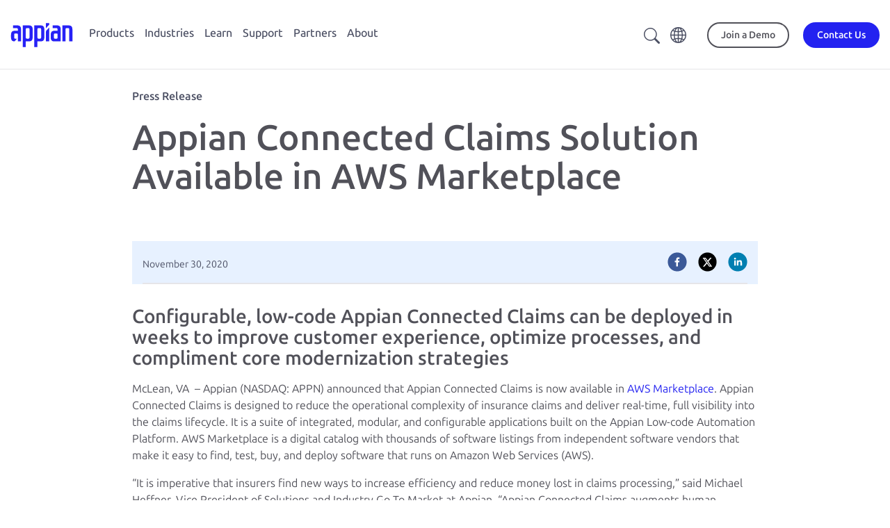

--- FILE ---
content_type: text/html;charset=utf-8
request_url: https://appian.com/about/explore/press-releases/2020/appian-connected-claims-solution-available-in-aws-marketplace
body_size: 29400
content:

<!DOCTYPE HTML>
<html lang="en-US">
    <head>
    <meta charset="UTF-8"/>
    <title>Appian Connected Claims Solution Available in AWS Marketplace</title>
    
    
    <meta name="template" content="press-release-detail-template"/>
    <meta name="viewport" content="width=device-width, initial-scale=1"/>
    

    
    





    

    
        <script defer="defer" type="text/javascript" src="/.rum/@adobe/helix-rum-js@%5E2/dist/rum-standalone.js"></script>
<link rel="canonical" href="https://appian.com/about/explore/press-releases/2020/appian-connected-claims-solution-available-in-aws-marketplace"/>
    

    

    

    <meta name="robots" content="index,follow"/>
    
    
    





    


    
<link rel="stylesheet" href="/etc.clientlibs/appian-aem/clientlibs/clientlib-aem-all.lc-0e9227a42544300994d498647ec0da16-lc.min.css" type="text/css">
<link rel="stylesheet" href="/etc.clientlibs/appian-aem/clientlibs/clientlib-core.lc-a706d7ceb8d6f8d2a98f71124fa2aefa-lc.min.css" type="text/css">






    
        
            <script type="application/ld+json">{   "@context": "http://schema.org",   "@type": "Organization",   "description": "Appian's Low-code Automation platform and solutions maximize your resources and dramatically improve your business results.",   "name": "Appian",   "location": [{       "@type": "Place",       "address": {         "addressCountry": "USA",         "postalCode": "22102",         "addressRegion": "VA",         "addressLocality": "McLean",         "streetAddress": "7950 Jones Branch Drive",         "telephone": "+17034428844"       }     },     {       "@type": "Place",       "address": {         "addressCountry": "UK",         "postalCode": "EC4R0DR",         "addressRegion": "London",         "addressLocality": "London",         "streetAddress": "24 Martin Lane",         "telephone": "+442035142838"       }     },     {       "@type": "Place",       "address": {         "addressCountry": "AU",         "postalCode": "",         "addressRegion": "New South Wales",         "addressLocality": "Sydney",         "streetAddress": "1/92 Pitt Street",         "telephone": "+61283176698"       }   }],   "url": "https://appian.com/",   "logo": "https://appian.com/content/dam/appian-aem/logo-appian-rebrand.svg",   "brand": "Appian",   "telephone": "1-703-442-8844",   "foundingDate": "1999",   "foundingLocation": "McLean", "founders": [  {  "@type": "Person",  "name": "Matt Calkins"  },  {  "@type": "Person",  "name": "Michael Beckley"  }, {  "@type": "Person",  "name": "Robert Kramer"  }, {  "@type": "Person",  "name": "Marc Wilson"  }],   "numberOfEmployees": "1400",   "sameAs": [     "https://en.wikipedia.org/wiki/Appian_Corporation",     "https://www.facebook.com/AppianCorporation/",     "https://twitter.com/Appian",     "https://www.youtube.com/c/appian/",     "https://www.linkedin.com/company/appian"   ] }</script>
        
        
    

    

    
        <meta property="og:image" content="https://appian.com/content/dam/appian-aem/appian-logo-meta-image.png"/>
    

    
            <meta property="og:title" content="Appian Connected Claims Solution Available in AWS Marketplace"/>
    

    



<link rel="preconnect" href="https://fonts.googleapis.com"/>
<link rel="preconnect" href="https://fonts.gstatic.com" crossorigin/>
<link href="https://fonts.googleapis.com/css2?family=Ubuntu:ital,wght@0,300;0,400;0,500;0,700;1,300;1,400;1,500;1,700&display=swap" rel="stylesheet"/>
<link rel="stylesheet" href="//cdn.jsdelivr.net/npm/bootstrap-icons@1.10.5/font/bootstrap-icons.css"/>

    <!-- Google Tag Manager -->
    <script>(function(w,d,s,l,i){w[l]=w[l]||[];w[l].push({'gtm.start':
            new Date().getTime(),event:'gtm.js'});var f=d.getElementsByTagName(s)[0],
        j=d.createElement(s),dl=l!='dataLayer'?'&l='+l:'';j.async=true;j.src=
        'https://www.googletagmanager.com/gtm.js?id='+i+dl;f.parentNode.insertBefore(j,f);
    })(window,document,'script','dataLayer',"GTM-PX5V9GX6");</script>
    <!-- End Google Tag Manager -->



<link rel="stylesheet" href="https://cdn.vidstack.io/player/theme.css"/>
<link rel="stylesheet" href="https://cdn.vidstack.io/player/video.css"/>
<script src="https://cdn.vidstack.io/player" type="module"></script>



    
<link rel="stylesheet" href="/etc.clientlibs/appian-aem/clientlibs/clientlib-flickerlessly.lc-d41d8cd98f00b204e9800998ecf8427e-lc.min.css" type="text/css">
<script src="/etc.clientlibs/appian-aem/clientlibs/clientlib-flickerlessly.lc-e4c1d8c720b361e8cca8f3a4541cb91b-lc.min.js"></script>




    
    
    

    

    



    


        <script type="text/javascript" src="//assets.adobedtm.com/314454927950/75b5a50c135b/launch-afb51512d29f.min.js" async></script>


    
    
    <link rel="stylesheet" href="/etc.clientlibs/appian-aem/clientlibs/clientlib-appianaem-all.lc-295da06a8491d3c3c2fcaace94072d32-lc.min.css" type="text/css">


    
    
    <script async src="/etc.clientlibs/core/wcm/components/commons/datalayer/v2/clientlibs/core.wcm.components.commons.datalayer.v2.lc-1e0136bad0acfb78be509234578e44f9-lc.min.js"></script>


    
    <script async src="/etc.clientlibs/core/wcm/components/commons/datalayer/acdl/core.wcm.components.commons.datalayer.acdl.lc-bf921af342fd2c40139671dbf0920a1f-lc.min.js"></script>



    
    <link rel="icon" sizes="192x192" href="/etc.clientlibs/appian-aem/clientlibs/clientlib-appianaem-all/resources/icon-192x192.png"/>
    <link rel="apple-touch-icon" sizes="180x180" href="/etc.clientlibs/appian-aem/clientlibs/clientlib-appianaem-all/resources/apple-touch-icon-180x180.png"/>
    <link rel="apple-touch-icon" sizes="167x167" href="/etc.clientlibs/appian-aem/clientlibs/clientlib-appianaem-all/resources/apple-touch-icon-167x167.png"/>
    <link rel="apple-touch-icon" sizes="152x152" href="/etc.clientlibs/appian-aem/clientlibs/clientlib-appianaem-all/resources/apple-touch-icon-152x152.png"/>
    <link rel="apple-touch-icon" sizes="120x120" href="/etc.clientlibs/appian-aem/clientlibs/clientlib-appianaem-all/resources/apple-touch-icon-120x120.png"/>
    <meta name="msapplication-square310x310logo" content="/etc.clientlibs/appian-aem/clientlibs/clientlib-appianaem-all/resources/icon-310x310.png"/>
    <meta name="msapplication-wide310x150logo" content="/etc.clientlibs/appian-aem/clientlibs/clientlib-appianaem-all/resources/icon-310x150.png"/>
    <meta name="msapplication-square150x150logo" content="/etc.clientlibs/appian-aem/clientlibs/clientlib-appianaem-all/resources/icon-150x150.png"/>
    <meta name="msapplication-square70x70logo" content="/etc.clientlibs/appian-aem/clientlibs/clientlib-appianaem-all/resources/icon-70x70.png"/>

    
</head>
    <body class="page basicpage" id="page-3d30bbed93" data-cmp-link-accessibility-enabled data-cmp-link-accessibility-text="opens in a new tab" data-cmp-data-layer-enabled data-cmp-data-layer-name="dataLayer">
        <script>
          var dataLayerName = 'dataLayer' || 'adobeDataLayer';
          window[dataLayerName] = window[dataLayerName] || [];
          window[dataLayerName].push({
              page: JSON.parse("{\x22page\u002D3d30bbed93\x22:{\x22@type\x22:\x22appian\u002Daem\/components\/page\x22,\x22repo:modifyDate\x22:\x222021\u002D03\u002D08T19:04:28Z\x22,\x22dc:title\x22:\x22Appian Connected Claims Solution Available in AWS Marketplace\x22,\x22dc:description\x22:\x22\x22,\x22xdm:template\x22:\x22\/conf\/appian\u002Daem\/settings\/wcm\/templates\/press\u002Drelease\u002Ddetail\u002Dtemplate\x22,\x22xdm:language\x22:\x22en\u002DUS\x22,\x22xdm:tags\x22:[],\x22repo:path\x22:\x22\/content\/appian\u002Daem\/en\/about\/explore\/press\u002Dreleases\/2020\/appian\u002Dconnected\u002Dclaims\u002Dsolution\u002Davailable\u002Din\u002Daws\u002Dmarketplace.html\x22}}"),
              event:'cmp:show',
              eventInfo: {
                  path: 'page.page\u002D3d30bbed93'
              }
          });
        </script>
        
        
            

<div class="cmp-page__skiptomaincontent">
    <a class="cmp-page__skiptomaincontent-link" href="#appian-main-content">Skip to main content</a>
</div>
            
<div class="root container responsivegrid site-max-width">

    
    
    
    <div id="container-a8e1068b74" class="cmp-container">
        
        <div class="experiencefragment">
<div id="experiencefragment-d717645dc6" class="cmp-experiencefragment cmp-experiencefragment--header">


    
    <div style="min-height:0px" id="wrapper-container-bb5eaef96a" class="cmp-bg">
            
        <div id="container-bb5eaef96a" class="cmp-container" style="padding: 0px 0px 0px 0px; ">
            


<div class="aem-Grid aem-Grid--12 aem-Grid--default--12 ">
    
    <div class="header-2023 aem-GridColumn aem-GridColumn--default--12">
<div class="header-container-2023  ">
    
    <header id="appian-header-2023" class="appian-header-2023 cmp-header-cmp" data-cmp-is="header" data-cmp-data-layer="{&#34;appian-header-2023&#34;:{&#34;@type&#34;:&#34;appian-aem/components/header-2023&#34;,&#34;repo:modifyDate&#34;:&#34;2025-11-06T15:22:08Z&#34;}}">
        <div class="header-content">
            <div class="header-flyout__toggle">
                <button id="header-flyout-search-navbar-btn" class="header-flyout__toggle__btn">
                    <i class="bi bi-search"></i>                                        
                </button>
                <button id="header-flyout-toggle-btn" class="header-flyout__toggle__btn">
                    <svg class="header-flyout__toggle__icon" viewBox="0 0 30 25"><path d="M0 14v-3h30v3H0zm0 11v-3h30v3H0zM0 0h30v3H0z"></path></svg>
                    <svg class="header-flyout__toggle__icon header-flyout__toggle__icon--close" viewBox="0 0 64 64" xmlns="http://www.w3.org/2000/svg"><path d="M62.977 1.026a3.487 3.487 0 00-4.941 0L32 27.14 5.965 1.026a3.487 3.487 0 00-4.942 0 3.512 3.512 0 000 4.956L27.06 32.095 1.212 58.018a3.512 3.512 0 000 4.956 3.487 3.487 0 004.941 0L32 37.05l25.847 25.923a3.487 3.487 0 004.94 0 3.512 3.512 0 000-4.956L36.942 32.095 62.977 5.982a3.512 3.512 0 000-4.956z"></path></svg>
                </button>
            </div>

            <div class="logo">
                <a class="logo__link" href="/">
                    <div class="sr-only">Appian</div>
                    <img id="logo-icon--primary" alt="Appian" class="logo__icon logo__icon--primary" src="/content/dam/appian-aem/de_de/logo-appian-rebrand.svg"/>
                    
                </a>
            </div>

            <div class="flyout-search">
                <appian-search-navbar searchText="Search appian.com" searchPath="/content/appian-aem/en/search">
                </appian-search-navbar>
            </div>

            <nav class="nav-primary flyout flyout-level-0">
                <div class="nav-primary__container">
                    <div class="nav-primary__menu flyout flyout-level-1">
                        <div class="overflow-container">
                            
                                <ul class="nav tier-one__nav">
                                    <li class="nav-item">
                                        
                                        <a class="nav-link flyout-link flyout-link-level-1 hasChildren" href="/products" aria-expanded="false" data-category="Top Navigation" data-action="Click">Products</a> 
                                        <div class="menu flyout flyout-level-2">
                                            <div class="overflow-container">
                                                <div class="flyout-main">

                                                    <ul class="nav tier-two__nav">
                                                        <li class="nav-item">

                                                            <div class="menu flyout flyout-level-3">
                                                                <div class="overflow-container">
                                                                    <button class="flyout__back"><span>Home</span></button>
                                                                    <ul class="nav">
                                                                        <li class="nav-item">
                                                                            <a class="nav-link tier-two-link flyout-link hasChildren" href="javascript: void(0)" data-category="Top Navigation" data-action="Click">
                                                                                <span class="right-chevron">Platform</span>
                                                                                <span class="link-description">Deliver end-to-end process automation.</span>
                                                                            </a>
                                                                            
                                                                            <div class="menu-featured">
                                                                                <div class="menu-featured__container">
                                                                                    <div><div class="xfpage page basicpage">


    
    <div style="min-height:0px" id="wrapper-container-48fd2abf27" class="cmp-bg">
            
        <div id="container-48fd2abf27" class="cmp-container" style="padding: 0px 0px 0px 0px; ">
            


<div class="aem-Grid aem-Grid--12 aem-Grid--default--12 ">
    
    <div class="container responsivegrid aem-GridColumn aem-GridColumn--default--12">

    
    <div style="min-height:0px" id="wrapper-container-cf6205c890" class="cmp-bg">
            
        <div id="container-cf6205c890" class="cmp-container" style="padding: 0px 0px 0px 0px; ">
            


<div class="aem-Grid aem-Grid--12 aem-Grid--default--12 ">
    
    <div class="image mb-md text-center aem-GridColumn--default--none aem-GridColumn aem-GridColumn--default--10 aem-GridColumn--offset--default--1">
<div data-cmp-is="image" data-cmp-src="/adobe/dynamicmedia/deliver/dm-aid--0554a3ef-7ed0-4c3d-b15c-992a184ed1db/2025-gartner-mq-boat-crop.png?quality=85&amp;width={width}&amp;preferwebp=true" data-cmp-widths="768,1200,2000" data-asset="/content/dam/appian-aem/en/learn/analyst-reports/2025-gartner-mq-boat-crop.png" data-title="2025 Gartner Mq Boat Crop" data-cmp-data-layer="{&#34;image-9b28380c69&#34;:{&#34;@type&#34;:&#34;appian-aem/components/image&#34;,&#34;repo:modifyDate&#34;:&#34;2025-10-24T15:14:00Z&#34;,&#34;dc:title&#34;:&#34;2025 Gartner Mq Boat Crop&#34;,&#34;xdm:linkURL&#34;:&#34;/learn/resources/resource-center/analyst-reports/2025/gartner-magic-quadrant-for-low-code-2025&#34;,&#34;image&#34;:{&#34;repo:id&#34;:&#34;0554a3ef-7ed0-4c3d-b15c-992a184ed1db&#34;,&#34;repo:modifyDate&#34;:&#34;2025-10-24T15:14:01Z&#34;,&#34;@type&#34;:&#34;image/png&#34;,&#34;repo:path&#34;:&#34;/content/dam/appian-aem/en/learn/analyst-reports/2025-gartner-mq-boat-crop.png&#34;,&#34;xdm:tags&#34;:[&#34;properties:orientation/square&#34;],&#34;xdm:smartTags&#34;:{&#34;diagram&#34;:0.767,&#34;editorial photography&#34;:0.782,&#34;organization&#34;:0.784}}}}" class="cmp-image" itemscope itemtype="http://schema.org/ImageObject">

    

    

    
        

    

    <a class="cmp-image__link" href="/learn/resources/resource-center/analyst-reports/2025/gartner-magic-quadrant-for-low-code-2025" target="_self" data-cmp-hook-image="link" data-trackable="trackable" data-category="Image" data-action="Click" data-label="top-nav-featured-asset-cta-image-mq-only">
        <noscript data-cmp-hook-image="noscript">
            
            <img src="/adobe/dynamicmedia/deliver/dm-aid--0554a3ef-7ed0-4c3d-b15c-992a184ed1db/2025-gartner-mq-boat-crop.png?quality=85&preferwebp=true" class="cmp-image__image" itemprop="contentUrl" data-cmp-hook-image="image" alt="Gartner Low-Code Magic Quadrant 2025" title="2025 Gartner Mq Boat Crop" style="max-width: 160px; max-height:px"/>
            
        </noscript>
    </a>

    
    <meta itemprop="caption" content="2025 Gartner Mq Boat Crop"/>
</div>

    






    

</div>
<div class="rich-text text aem-GridColumn--default--none aem-GridColumn aem-GridColumn--default--12 aem-GridColumn--offset--default--0">
<div data-cmp-data-layer="{&#34;rich-text-c996c29f7d&#34;:{&#34;@type&#34;:&#34;appian-aem/components/rich-text&#34;,&#34;repo:modifyDate&#34;:&#34;2025-10-24T15:14:22Z&#34;,&#34;xdm:text&#34;:&#34;&lt;p>&lt;span class=\&#34;cmp-text__small-text\&#34;>Appian Named a Leader in the 2025 Gartner® Magic Quadrantᵀᴹ for Business Orchestration and Automation Technologies (BOAT).&lt;/span>&lt;/p>\r\n&#34;}}" id="rich-text-c996c29f7d" class="cmp-text">
    <p><span class="cmp-text__small-text">Appian Named a Leader in the 2025 Gartner® Magic Quadrantᵀᴹ for Business Orchestration and Automation Technologies (BOAT).</span></p>

</div>

    

</div>
<div class="button mb-md text orange-arrow aem-GridColumn aem-GridColumn--default--newline aem-GridColumn--default--12 aem-GridColumn--offset--default--0">






  <a id="button-11b7bc03f1" class="cmp-button" href="/learn/resources/resource-center/analyst-reports/2025/gartner-boat-magic-quadrant" data-trackable="trackable" data-category="Button" data-action="Click" data-label="top-nav-featured-asset-cta-button-mq-only" target="_self" data-cmp-clickable data-cmp-data-layer="{&#34;button-11b7bc03f1&#34;:{&#34;@type&#34;:&#34;appian-aem/components/button&#34;,&#34;repo:modifyDate&#34;:&#34;2025-10-24T15:14:33Z&#34;,&#34;dc:title&#34;:&#34;Read the Report&#34;,&#34;xdm:linkURL&#34;:&#34;/learn/resources/resource-center/analyst-reports/2025/gartner-boat-magic-quadrant&#34;}}">
    
    

    <span class="cmp-button__text">Read the Report</span>
  </a>


</div>

    
</div>

        </div>
  </div>

    
</div>

    
</div>

        </div>
  </div>

    
</div>
</div>
                                                                                </div>
                                                                            </div>
                                                                            <div class="accordion-menu menu flyout tier-three-menu">
                                                                                <div class="accordion-menu__container overflow-container">
                                                                                    <button class="flyout__back"><span>Products</span></button>
                                                                                    <ul class="nav tier-three__nav">
                                                                                        <li class="nav-item">
                                                                                            <a class="nav-link" href="/products/platform/overview" data-category="Top Navigation" data-action="Click">
                                                                                                <img src="/content/dam/appian-aem/en/icons/icon-menu-platform.svg" alt=""/>
                                                                                                <div>
                                                                                                    <span class="no-chevron">Platform</span>
                                                                                                    <span class="link-description">Design, automate, and optimize your business processes.</span>
                                                                                                </div>

                                                                                            </a>
                                                                                            
                                                                                        </li>
                                                                                    
                                                                                        <li class="nav-item">
                                                                                            
                                                                                            
                                                                                                <a class="nav-link flyout-link hasChildren tier-three-link" href="javascript:void(0)" data-category="Top Navigation" data-action="Click">
                                                                                                    <img src="/content/dam/appian-aem/en/icons/ai-sparkle-icon.svg" alt=""/>
                                                                                                    <div>
                                                                                                        <span class="right-chevron">Artificial Intelligence </span>
                                                                                                        <span class="link-description">Drive business value with AI agents and copilots in a unified process platform. </span>
                                                                                                    </div>
                                                                                                </a>
                                                                                                <div class="accordion-menu menu flyout tier-four-menu">
                                                                                                    <div class="accordion-menu__container">
                                                                                                        <button class="flyout__back"><span>Platform</span></button>
                                                                                                        <ul class="nav tier-four__nav">
                                                                                                            <li class="nav-item">
                                                                                                                <a class="nav-link" href="/products/platform/artificial-intelligence" data-category="Top Navigation" data-action="Click">AI Overview</a>
                                                                                                            </li>
                                                                                                        
                                                                                                            <li class="nav-item">
                                                                                                                <a class="nav-link" href="/products/platform/artificial-intelligence/ai-agents" data-category="Top Navigation" data-action="Click">AI Agents</a>
                                                                                                            </li>
                                                                                                        
                                                                                                            <li class="nav-item">
                                                                                                                <a class="nav-link" href="/products/platform/generative-artificial-intelligence" data-category="Top Navigation" data-action="Click">Generative AI</a>
                                                                                                            </li>
                                                                                                        
                                                                                                            <li class="nav-item">
                                                                                                                <a class="nav-link" href="/products/platform/artificial-intelligence/ai-augmented-development" data-category="Top Navigation" data-action="Click">AI-Augmented Development</a>
                                                                                                            </li>
                                                                                                        </ul>

                                                                                                    </div>
                                                                                                </div>
                                                                                            
                                                                                        </li>
                                                                                    
                                                                                        <li class="nav-item">
                                                                                            <a class="nav-link" href="/products/platform/low-code" data-category="Top Navigation" data-action="Click">
                                                                                                <img src="/content/dam/appian-aem/en/icons/icon-menu-low-code.svg" alt=""/>
                                                                                                <div>
                                                                                                    <span class="no-chevron">Low-Code</span>
                                                                                                    <span class="link-description">Build fast with low-code design. </span>
                                                                                                </div>

                                                                                            </a>
                                                                                            
                                                                                        </li>
                                                                                    
                                                                                        <li class="nav-item">
                                                                                            <a class="nav-link" href="/products/platform/data-fabric" data-category="Top Navigation" data-action="Click">
                                                                                                <img src="/content/dam/appian-aem/en/icons/icon-menu-data-fabric.svg" alt=""/>
                                                                                                <div>
                                                                                                    <span class="no-chevron">Data Fabric</span>
                                                                                                    <span class="link-description">Unify data silos with an integrated data fabric.</span>
                                                                                                </div>

                                                                                            </a>
                                                                                            
                                                                                        </li>
                                                                                    
                                                                                        <li class="nav-item">
                                                                                            
                                                                                            
                                                                                                <a class="nav-link flyout-link hasChildren tier-three-link" href="javascript:void(0)" data-category="Top Navigation" data-action="Click">
                                                                                                    <img src="/content/dam/appian-aem/en/icons/icon-menu-process-automation.svg" alt=""/>
                                                                                                    <div>
                                                                                                        <span class="right-chevron">Process Automation </span>
                                                                                                        <span class="link-description">Deliver end-to-end process automation with RPA, AI, IDP, and API integrations.</span>
                                                                                                    </div>
                                                                                                </a>
                                                                                                <div class="accordion-menu menu flyout tier-four-menu">
                                                                                                    <div class="accordion-menu__container">
                                                                                                        <button class="flyout__back"><span>Platform</span></button>
                                                                                                        <ul class="nav tier-four__nav">
                                                                                                            <li class="nav-item">
                                                                                                                <a class="nav-link" href="/products/platform/process-automation/overview" data-category="Top Navigation" data-action="Click">Process Automation Overview</a>
                                                                                                            </li>
                                                                                                        
                                                                                                            <li class="nav-item">
                                                                                                                <a class="nav-link" href="/products/platform/process-automation/robotic-process-automation-rpa" data-category="Top Navigation" data-action="Click">Robotic Process Automation (RPA)</a>
                                                                                                            </li>
                                                                                                        
                                                                                                            <li class="nav-item">
                                                                                                                <a class="nav-link" href="/products/platform/process-automation/intelligent-document-processing-idp" data-category="Top Navigation" data-action="Click">Intelligent Document Processing</a>
                                                                                                            </li>
                                                                                                        
                                                                                                            <li class="nav-item">
                                                                                                                <a class="nav-link" href="/products/platform/process-automation/api-integration" data-category="Top Navigation" data-action="Click">API Integration</a>
                                                                                                            </li>
                                                                                                        
                                                                                                            <li class="nav-item">
                                                                                                                <a class="nav-link" href="/products/platform/process-automation/business-process-management-bpm" data-category="Top Navigation" data-action="Click">Business Process Management</a>
                                                                                                            </li>
                                                                                                        </ul>

                                                                                                    </div>
                                                                                                </div>
                                                                                            
                                                                                        </li>
                                                                                    
                                                                                        <li class="nav-item">
                                                                                            <a class="nav-link" href="/products/platform/process-automation/intelligent-document-processing-idp" data-category="Top Navigation" data-action="Click">
                                                                                                <img src="/content/dam/appian-aem/en/icons/idp.svg" alt=""/>
                                                                                                <div>
                                                                                                    <span class="no-chevron">Intelligent Document Processing</span>
                                                                                                    <span class="link-description">Process any document with Appian DocCenter.</span>
                                                                                                </div>

                                                                                            </a>
                                                                                            
                                                                                        </li>
                                                                                    
                                                                                        <li class="nav-item">
                                                                                            <a class="nav-link" href="/products/platform/process-intelligence" data-category="Top Navigation" data-action="Click">
                                                                                                <img src="/content/dam/appian-aem/en/icons/icon-menu-process-mining.svg" alt=""/>
                                                                                                <div>
                                                                                                    <span class="no-chevron">Process Intelligence</span>
                                                                                                    <span class="link-description">Access, analyze, and report on process and business data.</span>
                                                                                                </div>

                                                                                            </a>
                                                                                            
                                                                                        </li>
                                                                                    
                                                                                        <li class="nav-item">
                                                                                            <a class="nav-link" href="/products/platform/process-automation/dynamic-case-management" data-category="Top Navigation" data-action="Click">
                                                                                                <img src="/content/dam/appian-aem/en/icons/icon-menu-boxes.svg" alt=""/>
                                                                                                <div>
                                                                                                    <span class="no-chevron">Case Management Studio</span>
                                                                                                    <span class="link-description">Rapidly build modular apps for complex casework.</span>
                                                                                                </div>

                                                                                            </a>
                                                                                            
                                                                                        </li>
                                                                                    </ul>
                                                                                </div>
                                                                            </div>
                                                                        </li>
                                                                    
                                                                        <li class="nav-item">
                                                                            <a class="nav-link tier-two-link flyout-link hasChildren" href="javascript: void(0)" data-category="Top Navigation" data-action="Click">
                                                                                <span class="right-chevron">Solutions</span>
                                                                                <span class="link-description">Solve your top business needs.</span>
                                                                            </a>
                                                                            
                                                                            <div class="menu-featured">
                                                                                <div class="menu-featured__container">
                                                                                    <div><div class="xfpage page basicpage">


    
    <div style="min-height:0px" id="wrapper-container-48fd2abf27" class="cmp-bg">
            
        <div id="container-48fd2abf27" class="cmp-container" style="padding: 0px 0px 0px 0px; ">
            


<div class="aem-Grid aem-Grid--12 aem-Grid--default--12 ">
    
    <div class="container responsivegrid aem-GridColumn aem-GridColumn--default--12">

    
    <div style="min-height:0px" id="wrapper-container-cf6205c890" class="cmp-bg">
            
        <div id="container-cf6205c890" class="cmp-container" style="padding: 0px 0px 0px 0px; ">
            


<div class="aem-Grid aem-Grid--12 aem-Grid--default--12 ">
    
    <div class="image mb-md text-center aem-GridColumn--default--none aem-GridColumn aem-GridColumn--default--10 aem-GridColumn--offset--default--1">
<div data-cmp-is="image" data-cmp-src="/adobe/dynamicmedia/deliver/dm-aid--0554a3ef-7ed0-4c3d-b15c-992a184ed1db/2025-gartner-mq-boat-crop.png?quality=85&amp;width={width}&amp;preferwebp=true" data-cmp-widths="768,1200,2000" data-asset="/content/dam/appian-aem/en/learn/analyst-reports/2025-gartner-mq-boat-crop.png" data-title="2025 Gartner Mq Boat Crop" data-cmp-data-layer="{&#34;image-9b28380c69&#34;:{&#34;@type&#34;:&#34;appian-aem/components/image&#34;,&#34;repo:modifyDate&#34;:&#34;2025-10-24T15:14:00Z&#34;,&#34;dc:title&#34;:&#34;2025 Gartner Mq Boat Crop&#34;,&#34;xdm:linkURL&#34;:&#34;/learn/resources/resource-center/analyst-reports/2025/gartner-magic-quadrant-for-low-code-2025&#34;,&#34;image&#34;:{&#34;repo:id&#34;:&#34;0554a3ef-7ed0-4c3d-b15c-992a184ed1db&#34;,&#34;repo:modifyDate&#34;:&#34;2025-10-24T15:14:01Z&#34;,&#34;@type&#34;:&#34;image/png&#34;,&#34;repo:path&#34;:&#34;/content/dam/appian-aem/en/learn/analyst-reports/2025-gartner-mq-boat-crop.png&#34;,&#34;xdm:tags&#34;:[&#34;properties:orientation/square&#34;],&#34;xdm:smartTags&#34;:{&#34;diagram&#34;:0.767,&#34;editorial photography&#34;:0.782,&#34;organization&#34;:0.784}}}}" class="cmp-image" itemscope itemtype="http://schema.org/ImageObject">

    

    

    
        

    

    <a class="cmp-image__link" href="/learn/resources/resource-center/analyst-reports/2025/gartner-magic-quadrant-for-low-code-2025" target="_self" data-cmp-hook-image="link" data-trackable="trackable" data-category="Image" data-action="Click" data-label="top-nav-featured-asset-cta-image-mq-only">
        <noscript data-cmp-hook-image="noscript">
            
            <img src="/adobe/dynamicmedia/deliver/dm-aid--0554a3ef-7ed0-4c3d-b15c-992a184ed1db/2025-gartner-mq-boat-crop.png?quality=85&preferwebp=true" class="cmp-image__image" itemprop="contentUrl" data-cmp-hook-image="image" alt="Gartner Low-Code Magic Quadrant 2025" title="2025 Gartner Mq Boat Crop" style="max-width: 160px; max-height:px"/>
            
        </noscript>
    </a>

    
    <meta itemprop="caption" content="2025 Gartner Mq Boat Crop"/>
</div>

    






    

</div>
<div class="rich-text text aem-GridColumn--default--none aem-GridColumn aem-GridColumn--default--12 aem-GridColumn--offset--default--0">
<div data-cmp-data-layer="{&#34;rich-text-c996c29f7d&#34;:{&#34;@type&#34;:&#34;appian-aem/components/rich-text&#34;,&#34;repo:modifyDate&#34;:&#34;2025-10-24T15:14:22Z&#34;,&#34;xdm:text&#34;:&#34;&lt;p>&lt;span class=\&#34;cmp-text__small-text\&#34;>Appian Named a Leader in the 2025 Gartner® Magic Quadrantᵀᴹ for Business Orchestration and Automation Technologies (BOAT).&lt;/span>&lt;/p>\r\n&#34;}}" id="rich-text-c996c29f7d" class="cmp-text">
    <p><span class="cmp-text__small-text">Appian Named a Leader in the 2025 Gartner® Magic Quadrantᵀᴹ for Business Orchestration and Automation Technologies (BOAT).</span></p>

</div>

    

</div>
<div class="button mb-md text orange-arrow aem-GridColumn aem-GridColumn--default--newline aem-GridColumn--default--12 aem-GridColumn--offset--default--0">






  <a id="button-11b7bc03f1" class="cmp-button" href="/learn/resources/resource-center/analyst-reports/2025/gartner-boat-magic-quadrant" data-trackable="trackable" data-category="Button" data-action="Click" data-label="top-nav-featured-asset-cta-button-mq-only" target="_self" data-cmp-clickable data-cmp-data-layer="{&#34;button-11b7bc03f1&#34;:{&#34;@type&#34;:&#34;appian-aem/components/button&#34;,&#34;repo:modifyDate&#34;:&#34;2025-10-24T15:14:33Z&#34;,&#34;dc:title&#34;:&#34;Read the Report&#34;,&#34;xdm:linkURL&#34;:&#34;/learn/resources/resource-center/analyst-reports/2025/gartner-boat-magic-quadrant&#34;}}">
    
    

    <span class="cmp-button__text">Read the Report</span>
  </a>


</div>

    
</div>

        </div>
  </div>

    
</div>

    
</div>

        </div>
  </div>

    
</div>
</div>
                                                                                </div>
                                                                            </div>
                                                                            <div class="accordion-menu menu flyout tier-three-menu">
                                                                                <div class="accordion-menu__container overflow-container">
                                                                                    <button class="flyout__back"><span>Products</span></button>
                                                                                    <ul class="nav tier-three__nav">
                                                                                        <li class="nav-item">
                                                                                            <a class="nav-link" href="/products/solutions/overview" data-category="Top Navigation" data-action="Click">
                                                                                                
                                                                                                <div>
                                                                                                    <span class="no-chevron">Solutions</span>
                                                                                                    <span class="link-description">Accelerate your business with packaged applications. </span>
                                                                                                </div>

                                                                                            </a>
                                                                                            
                                                                                        </li>
                                                                                    
                                                                                        <li class="nav-item">
                                                                                            <a class="nav-link" href="/products/solutions/contract-lifecycle-management" data-category="Top Navigation" data-action="Click">
                                                                                                
                                                                                                <div>
                                                                                                    <span class="no-chevron">Contract Lifecycle Management</span>
                                                                                                    <span class="link-description">Reduce risk and accelerate contract cycle times.</span>
                                                                                                </div>

                                                                                            </a>
                                                                                            
                                                                                        </li>
                                                                                    
                                                                                        <li class="nav-item">
                                                                                            
                                                                                            
                                                                                                <a class="nav-link flyout-link hasChildren tier-three-link" href="javascript:void(0)" data-category="Top Navigation" data-action="Click">
                                                                                                    
                                                                                                    <div>
                                                                                                        <span class="right-chevron">Federal Acquisition </span>
                                                                                                        <span class="link-description">Modernize and automate government procurement.</span>
                                                                                                    </div>
                                                                                                </a>
                                                                                                <div class="accordion-menu menu flyout tier-four-menu">
                                                                                                    <div class="accordion-menu__container">
                                                                                                        <button class="flyout__back"><span>Solutions</span></button>
                                                                                                        <ul class="nav tier-four__nav">
                                                                                                            <li class="nav-item">
                                                                                                                <a class="nav-link" href="/industries/public-sector/acquisition-management/government-acquisitions-management-suite" data-category="Top Navigation" data-action="Click">Overview</a>
                                                                                                            </li>
                                                                                                        
                                                                                                            <li class="nav-item">
                                                                                                                <a class="nav-link" href="/industries/public-sector/acquisition-management/award-management" data-category="Top Navigation" data-action="Click">Award Management</a>
                                                                                                            </li>
                                                                                                        
                                                                                                            <li class="nav-item">
                                                                                                                <a class="nav-link" href="/industries/public-sector/acquisition-management/government-clause-automation" data-category="Top Navigation" data-action="Click">Clause Automation</a>
                                                                                                            </li>
                                                                                                        
                                                                                                            <li class="nav-item">
                                                                                                                <a class="nav-link" href="/industries/public-sector/acquisition-management/contract-writing" data-category="Top Navigation" data-action="Click">Contract Writing</a>
                                                                                                            </li>
                                                                                                        
                                                                                                            <li class="nav-item">
                                                                                                                <a class="nav-link" href="/products/solutions/acquisition-management/procuresight-enterprise-edition" data-category="Top Navigation" data-action="Click">ProcureSight Enterprise Edition</a>
                                                                                                            </li>
                                                                                                        
                                                                                                            <li class="nav-item">
                                                                                                                <a class="nav-link" href="/industries/public-sector/acquisition-management/requirements-management" data-category="Top Navigation" data-action="Click">Requirements Management</a>
                                                                                                            </li>
                                                                                                        
                                                                                                            <li class="nav-item">
                                                                                                                <a class="nav-link" href="/industries/public-sector/acquisition-management/source-selection" data-category="Top Navigation" data-action="Click">Source Selection</a>
                                                                                                            </li>
                                                                                                        
                                                                                                            <li class="nav-item">
                                                                                                                <a class="nav-link" href="/industries/public-sector/acquisition-management/vendor-management" data-category="Top Navigation" data-action="Click">Vendor Management</a>
                                                                                                            </li>
                                                                                                        </ul>

                                                                                                    </div>
                                                                                                </div>
                                                                                            
                                                                                        </li>
                                                                                    
                                                                                        <li class="nav-item">
                                                                                            <a class="nav-link" href="/industries/insurance/solutions/connected-underwriting" data-category="Top Navigation" data-action="Click">
                                                                                                
                                                                                                <div>
                                                                                                    <span class="no-chevron">Insurance Connected Underwriting</span>
                                                                                                    <span class="link-description">Accelerate the underwriting process.</span>
                                                                                                </div>

                                                                                            </a>
                                                                                            
                                                                                        </li>
                                                                                    
                                                                                        <li class="nav-item">
                                                                                            <a class="nav-link" href="/industries/public-sector/case-management" data-category="Top Navigation" data-action="Click">
                                                                                                
                                                                                                <div>
                                                                                                    <span class="no-chevron">Public Sector Case Management</span>
                                                                                                    <span class="link-description">Rapidly develop modern case management applications</span>
                                                                                                </div>

                                                                                            </a>
                                                                                            
                                                                                        </li>
                                                                                    
                                                                                        <li class="nav-item">
                                                                                            <a class="nav-link" href="/industries/insurance/solutions/connected-claims" data-category="Top Navigation" data-action="Click">
                                                                                                
                                                                                                <div>
                                                                                                    <span class="no-chevron">Insurance Claims Processing</span>
                                                                                                    <span class="link-description">Modernize your claims processes in weeks.</span>
                                                                                                </div>

                                                                                            </a>
                                                                                            
                                                                                        </li>
                                                                                    
                                                                                        <li class="nav-item">
                                                                                            
                                                                                            
                                                                                                <a class="nav-link flyout-link hasChildren tier-three-link" href="javascript:void(0)" data-category="Top Navigation" data-action="Click">
                                                                                                    
                                                                                                    <div>
                                                                                                        <span class="right-chevron">State and Local eProcurement </span>
                                                                                                        <span class="link-description">Modernize and automate government procurement.</span>
                                                                                                    </div>
                                                                                                </a>
                                                                                                <div class="accordion-menu menu flyout tier-four-menu">
                                                                                                    <div class="accordion-menu__container">
                                                                                                        <button class="flyout__back"><span>Solutions</span></button>
                                                                                                        <ul class="nav tier-four__nav">
                                                                                                            <li class="nav-item">
                                                                                                                <a class="nav-link" href="/industries/public-sector/acquisition-management/eprocurement" data-category="Top Navigation" data-action="Click">Overview</a>
                                                                                                            </li>
                                                                                                        
                                                                                                            <li class="nav-item">
                                                                                                                <a class="nav-link" href="/industries/public-sector/state-local-government/local-government-contract-management" data-category="Top Navigation" data-action="Click">Contract Management</a>
                                                                                                            </li>
                                                                                                        
                                                                                                            <li class="nav-item">
                                                                                                                <a class="nav-link" href="/industries/public-sector/state-local-government/evaluation-management" data-category="Top Navigation" data-action="Click">Evaluation Management</a>
                                                                                                            </li>
                                                                                                        
                                                                                                            <li class="nav-item">
                                                                                                                <a class="nav-link" href="/products/solutions/acquisition-management/procuresight-enterprise-edition" data-category="Top Navigation" data-action="Click">ProcureSight Enterprise Edition</a>
                                                                                                            </li>
                                                                                                        
                                                                                                            <li class="nav-item">
                                                                                                                <a class="nav-link" href="/industries/public-sector/state-local-government/requirements-management-state-local" data-category="Top Navigation" data-action="Click">Requirements Management</a>
                                                                                                            </li>
                                                                                                        
                                                                                                            <li class="nav-item">
                                                                                                                <a class="nav-link" href="/industries/public-sector/state-local-government/government-contract-terms-conditions-automation" data-category="Top Navigation" data-action="Click">Terms &amp; Conditions Automation</a>
                                                                                                            </li>
                                                                                                        
                                                                                                            <li class="nav-item">
                                                                                                                <a class="nav-link" href="/industries/public-sector/state-local-government/vendor-management-process" data-category="Top Navigation" data-action="Click">Vendor Management</a>
                                                                                                            </li>
                                                                                                        </ul>

                                                                                                    </div>
                                                                                                </div>
                                                                                            
                                                                                        </li>
                                                                                    </ul>
                                                                                </div>
                                                                            </div>
                                                                        </li>
                                                                    
                                                                        <li class="nav-item">
                                                                            <a class="nav-link tier-two-link flyout-link hasChildren" href="javascript: void(0)" data-category="Top Navigation" data-action="Click">
                                                                                <span class="right-chevron">Customer Success</span>
                                                                                <span class="link-description">Get the help you need.</span>
                                                                            </a>
                                                                            
                                                                            <div class="menu-featured">
                                                                                <div class="menu-featured__container">
                                                                                    <div><div class="xfpage page basicpage">


    
    <div style="min-height:0px" id="wrapper-container-48fd2abf27" class="cmp-bg">
            
        <div id="container-48fd2abf27" class="cmp-container" style="padding: 0px 0px 0px 0px; ">
            


<div class="aem-Grid aem-Grid--12 aem-Grid--default--12 ">
    
    <div class="container responsivegrid aem-GridColumn aem-GridColumn--default--12">

    
    <div style="min-height:0px" id="wrapper-container-cf6205c890" class="cmp-bg">
            
        <div id="container-cf6205c890" class="cmp-container" style="padding: 0px 0px 0px 0px; ">
            


<div class="aem-Grid aem-Grid--12 aem-Grid--default--12 ">
    
    <div class="image mb-md text-center aem-GridColumn--default--none aem-GridColumn aem-GridColumn--default--10 aem-GridColumn--offset--default--1">
<div data-cmp-is="image" data-cmp-src="/adobe/dynamicmedia/deliver/dm-aid--0554a3ef-7ed0-4c3d-b15c-992a184ed1db/2025-gartner-mq-boat-crop.png?quality=85&amp;width={width}&amp;preferwebp=true" data-cmp-widths="768,1200,2000" data-asset="/content/dam/appian-aem/en/learn/analyst-reports/2025-gartner-mq-boat-crop.png" data-title="2025 Gartner Mq Boat Crop" data-cmp-data-layer="{&#34;image-9b28380c69&#34;:{&#34;@type&#34;:&#34;appian-aem/components/image&#34;,&#34;repo:modifyDate&#34;:&#34;2025-10-24T15:14:00Z&#34;,&#34;dc:title&#34;:&#34;2025 Gartner Mq Boat Crop&#34;,&#34;xdm:linkURL&#34;:&#34;/learn/resources/resource-center/analyst-reports/2025/gartner-magic-quadrant-for-low-code-2025&#34;,&#34;image&#34;:{&#34;repo:id&#34;:&#34;0554a3ef-7ed0-4c3d-b15c-992a184ed1db&#34;,&#34;repo:modifyDate&#34;:&#34;2025-10-24T15:14:01Z&#34;,&#34;@type&#34;:&#34;image/png&#34;,&#34;repo:path&#34;:&#34;/content/dam/appian-aem/en/learn/analyst-reports/2025-gartner-mq-boat-crop.png&#34;,&#34;xdm:tags&#34;:[&#34;properties:orientation/square&#34;],&#34;xdm:smartTags&#34;:{&#34;diagram&#34;:0.767,&#34;editorial photography&#34;:0.782,&#34;organization&#34;:0.784}}}}" class="cmp-image" itemscope itemtype="http://schema.org/ImageObject">

    

    

    
        

    

    <a class="cmp-image__link" href="/learn/resources/resource-center/analyst-reports/2025/gartner-magic-quadrant-for-low-code-2025" target="_self" data-cmp-hook-image="link" data-trackable="trackable" data-category="Image" data-action="Click" data-label="top-nav-featured-asset-cta-image-mq-only">
        <noscript data-cmp-hook-image="noscript">
            
            <img src="/adobe/dynamicmedia/deliver/dm-aid--0554a3ef-7ed0-4c3d-b15c-992a184ed1db/2025-gartner-mq-boat-crop.png?quality=85&preferwebp=true" class="cmp-image__image" itemprop="contentUrl" data-cmp-hook-image="image" alt="Gartner Low-Code Magic Quadrant 2025" title="2025 Gartner Mq Boat Crop" style="max-width: 160px; max-height:px"/>
            
        </noscript>
    </a>

    
    <meta itemprop="caption" content="2025 Gartner Mq Boat Crop"/>
</div>

    






    

</div>
<div class="rich-text text aem-GridColumn--default--none aem-GridColumn aem-GridColumn--default--12 aem-GridColumn--offset--default--0">
<div data-cmp-data-layer="{&#34;rich-text-c996c29f7d&#34;:{&#34;@type&#34;:&#34;appian-aem/components/rich-text&#34;,&#34;repo:modifyDate&#34;:&#34;2025-10-24T15:14:22Z&#34;,&#34;xdm:text&#34;:&#34;&lt;p>&lt;span class=\&#34;cmp-text__small-text\&#34;>Appian Named a Leader in the 2025 Gartner® Magic Quadrantᵀᴹ for Business Orchestration and Automation Technologies (BOAT).&lt;/span>&lt;/p>\r\n&#34;}}" id="rich-text-c996c29f7d" class="cmp-text">
    <p><span class="cmp-text__small-text">Appian Named a Leader in the 2025 Gartner® Magic Quadrantᵀᴹ for Business Orchestration and Automation Technologies (BOAT).</span></p>

</div>

    

</div>
<div class="button mb-md text orange-arrow aem-GridColumn aem-GridColumn--default--newline aem-GridColumn--default--12 aem-GridColumn--offset--default--0">






  <a id="button-11b7bc03f1" class="cmp-button" href="/learn/resources/resource-center/analyst-reports/2025/gartner-boat-magic-quadrant" data-trackable="trackable" data-category="Button" data-action="Click" data-label="top-nav-featured-asset-cta-button-mq-only" target="_self" data-cmp-clickable data-cmp-data-layer="{&#34;button-11b7bc03f1&#34;:{&#34;@type&#34;:&#34;appian-aem/components/button&#34;,&#34;repo:modifyDate&#34;:&#34;2025-10-24T15:14:33Z&#34;,&#34;dc:title&#34;:&#34;Read the Report&#34;,&#34;xdm:linkURL&#34;:&#34;/learn/resources/resource-center/analyst-reports/2025/gartner-boat-magic-quadrant&#34;}}">
    
    

    <span class="cmp-button__text">Read the Report</span>
  </a>


</div>

    
</div>

        </div>
  </div>

    
</div>

    
</div>

        </div>
  </div>

    
</div>
</div>
                                                                                </div>
                                                                            </div>
                                                                            <div class="accordion-menu menu flyout tier-three-menu">
                                                                                <div class="accordion-menu__container overflow-container">
                                                                                    <button class="flyout__back"><span>Products</span></button>
                                                                                    <ul class="nav tier-three__nav">
                                                                                        <li class="nav-item">
                                                                                            <a class="nav-link" href="/products/customer-success/overview" data-category="Top Navigation" data-action="Click">
                                                                                                
                                                                                                <div>
                                                                                                    <span class="no-chevron">Customer Success</span>
                                                                                                    <span class="link-description">Get the most out of your Appian investment.</span>
                                                                                                </div>

                                                                                            </a>
                                                                                            
                                                                                        </li>
                                                                                    
                                                                                        <li class="nav-item">
                                                                                            <a class="nav-link" href="/products/customer-success/implementation" data-category="Top Navigation" data-action="Click">
                                                                                                
                                                                                                <div>
                                                                                                    <span class="no-chevron">Implementation</span>
                                                                                                    <span class="link-description">Receive end-to-end fulfillment of your Appian project.</span>
                                                                                                </div>

                                                                                            </a>
                                                                                            
                                                                                        </li>
                                                                                    
                                                                                        <li class="nav-item">
                                                                                            <a class="nav-link" href="/products/customer-success/advisory" data-category="Top Navigation" data-action="Click">
                                                                                                
                                                                                                <div>
                                                                                                    <span class="no-chevron">Advisory</span>
                                                                                                    <span class="link-description">Get tailored advice to help you scale faster.</span>
                                                                                                </div>

                                                                                            </a>
                                                                                            
                                                                                        </li>
                                                                                    
                                                                                        <li class="nav-item">
                                                                                            <a class="nav-link" href="/products/customer-success/appian-guarantee" data-category="Top Navigation" data-action="Click">
                                                                                                
                                                                                                <div>
                                                                                                    <span class="no-chevron">Appian Guarantee</span>
                                                                                                    <span class="link-description">Your project delivered in 8 weeks. Guaranteed. </span>
                                                                                                </div>

                                                                                            </a>
                                                                                            
                                                                                        </li>
                                                                                    
                                                                                        <li class="nav-item">
                                                                                            <a class="nav-link" href="/products/customer-success/education" data-category="Top Navigation" data-action="Click">
                                                                                                
                                                                                                <div>
                                                                                                    <span class="no-chevron">Education and Certifications</span>
                                                                                                    <span class="link-description">Learn Appian with online and in-person courses.</span>
                                                                                                </div>

                                                                                            </a>
                                                                                            
                                                                                        </li>
                                                                                    </ul>
                                                                                </div>
                                                                            </div>
                                                                        </li>
                                                                    
                                                                        <li class="nav-item">
                                                                            
                                                                            <a class="nav-link tier-two-link" href="/products/pricing" data-category="Top Navigation" data-action="Click">Pricing
                                                                                <span class="link-description">Compare pricing and plans.</span>
                                                                            </a>
                                                                            <div class="menu-featured">
                                                                                
                                                                            </div>
                                                                            <div class="accordion-menu menu flyout tier-three-menu">
                                                                                <div class="accordion-menu__container overflow-container">
                                                                                    <button class="flyout__back"><span>Products</span></button>
                                                                                    
                                                                                </div>
                                                                            </div>
                                                                        </li>
                                                                    </ul>

                                                                </div>
                                                            </div>

                                                        </li>
                                                    </ul>
                                                </div>
                                                <div class="flyout-second"></div>
                                                <div class="flyout-third"></div>
                                                <div class="flyout-cta"></div>
                                            </div>
                                        </div>
                                    </li>
                                
                                    <li class="nav-item">
                                        
                                        <a class="nav-link flyout-link flyout-link-level-1 hasChildren" href="/industries" aria-expanded="false" data-category="Top Navigation" data-action="Click">Industries</a> 
                                        <div class="menu flyout flyout-level-2">
                                            <div class="overflow-container">
                                                <div class="flyout-main">

                                                    <ul class="nav tier-two__nav">
                                                        <li class="nav-item">

                                                            <div class="menu flyout flyout-level-3">
                                                                <div class="overflow-container">
                                                                    <button class="flyout__back"><span>Home</span></button>
                                                                    <ul class="nav">
                                                                        <li class="nav-item">
                                                                            <a class="nav-link tier-two-link flyout-link hasChildren" href="javascript: void(0)" data-category="Top Navigation" data-action="Click">
                                                                                <span class="right-chevron">Financial Services</span>
                                                                                <span class="link-description">AI-powered financial services transformation.</span>
                                                                            </a>
                                                                            
                                                                            <div class="menu-featured">
                                                                                <div class="menu-featured__container">
                                                                                    <div><div class="xfpage page basicpage">


    
    <div style="min-height:0px" id="wrapper-container-0fd1b68292" class="cmp-bg">
            
        <div id="container-0fd1b68292" class="cmp-container" style="padding: 0px 0px 0px 0px; ">
            


<div class="aem-Grid aem-Grid--12 aem-Grid--default--12 ">
    
    <div class="container responsivegrid pad-na aem-GridColumn aem-GridColumn--default--12">

    
    <div style="min-height:0px" id="wrapper-process-modeler" class="cmp-bg">
            
        <div id="process-modeler" class="cmp-container" style="padding: 0px 0px 0px 0px; ">
            


<div class="aem-Grid aem-Grid--12 aem-Grid--tablet--12 aem-Grid--default--12 ">
    
    <div class="image text-center aem-GridColumn--default--none aem-GridColumn aem-GridColumn--default--12 aem-GridColumn--offset--default--0">
<div data-cmp-is="image" data-cmp-src="/adobe/dynamicmedia/deliver/dm-aid--6c02bcde-39b1-4307-ace6-adec8798ecb9/process-model-swimlanes.png?quality=85&amp;width={width}&amp;preferwebp=true" data-cmp-widths="768,1200,2000" data-asset="/content/dam/appian-aem/en/navigation-ctas/process-model-swimlanes.png" data-title="Process Model Swimlanes" data-cmp-data-layer="{&#34;image_process-model&#34;:{&#34;@type&#34;:&#34;appian-aem/components/image&#34;,&#34;repo:modifyDate&#34;:&#34;2024-05-10T17:30:16Z&#34;,&#34;dc:title&#34;:&#34;Process Model Swimlanes&#34;,&#34;xdm:linkURL&#34;:&#34;/blog/acp/process-automation/generative-ai-vs-large-language-models&#34;,&#34;image&#34;:{&#34;repo:id&#34;:&#34;6c02bcde-39b1-4307-ace6-adec8798ecb9&#34;,&#34;repo:modifyDate&#34;:&#34;2024-05-09T16:39:17Z&#34;,&#34;@type&#34;:&#34;image/png&#34;,&#34;repo:path&#34;:&#34;/content/dam/appian-aem/en/navigation-ctas/process-model-swimlanes.png&#34;,&#34;xdm:tags&#34;:[&#34;properties:orientation/landscape&#34;],&#34;xdm:smartTags&#34;:{&#34;diagram&#34;:0.811,&#34;linedrawing&#34;:0.79,&#34;simulation&#34;:0.775}}}}" class="cmp-image" itemscope itemtype="http://schema.org/ImageObject">

    

    

    
        

    

    <a class="cmp-image__link" href="/blog/acp/process-automation/generative-ai-vs-large-language-models" target="_self" data-cmp-hook-image="link" data-trackable="trackable" data-category="Image" data-action="Click" data-label="top-nav-featured-asset-learn-dropdown-acp-blog-image">
        <noscript data-cmp-hook-image="noscript">
            
            <img src="/adobe/dynamicmedia/deliver/dm-aid--6c02bcde-39b1-4307-ace6-adec8798ecb9/process-model-swimlanes.png?quality=85&preferwebp=true" class="cmp-image__image" itemprop="contentUrl" data-cmp-hook-image="image" alt="llm vs generative ai image" title="Process Model Swimlanes" style="max-width: 270px; max-height:px"/>
            
        </noscript>
    </a>

    
    <meta itemprop="caption" content="Process Model Swimlanes"/>
</div>

    






    

</div>
<div class="rich-text text aem-GridColumn--tablet--12 aem-GridColumn--offset--tablet--0 aem-GridColumn--default--none aem-GridColumn--tablet--none aem-GridColumn aem-GridColumn--default--12 aem-GridColumn--offset--default--0">
<div data-cmp-data-layer="{&#34;rich-text-84ae7fbf02&#34;:{&#34;@type&#34;:&#34;appian-aem/components/rich-text&#34;,&#34;repo:modifyDate&#34;:&#34;2024-05-09T16:53:31Z&#34;,&#34;xdm:text&#34;:&#34;&lt;p>&lt;span class=\&#34;cmp-text__small-text\&#34;>Get instant access to short videos demoing the Appian Platform and capabilities.&lt;/span>&lt;/p>\r\n&#34;}}" id="rich-text-84ae7fbf02" class="cmp-text">
    <p><span class="cmp-text__small-text">Get instant access to short videos demoing the Appian Platform and capabilities.</span></p>

</div>

    

</div>
<div class="button mb-md text orange-arrow aem-GridColumn aem-GridColumn--default--newline aem-GridColumn--default--12 aem-GridColumn--offset--default--0">






  <a id="button-c2e45db89c" class="cmp-button" href="/demo-request" data-trackable="trackable" data-category="Button" data-action="Click" data-label="top-nav-featured-asset-learn-dropdown-acp-blog-text" target="_self" data-cmp-clickable data-cmp-data-layer="{&#34;button-c2e45db89c&#34;:{&#34;@type&#34;:&#34;appian-aem/components/button&#34;,&#34;repo:modifyDate&#34;:&#34;2024-05-09T16:40:42Z&#34;,&#34;dc:title&#34;:&#34;Watch a Demo&#34;,&#34;xdm:linkURL&#34;:&#34;/demo-request&#34;}}">
    
    

    <span class="cmp-button__text">Watch a Demo</span>
  </a>


</div>
<div class="embed aem-GridColumn aem-GridColumn--default--12">
<div data-cmp-data-layer="{&#34;embed-5d7c31d313&#34;:{&#34;@type&#34;:&#34;appian-aem/components/embed&#34;,&#34;repo:modifyDate&#34;:&#34;2024-05-10T17:50:14Z&#34;}}" id="embed-5d7c31d313" class="cmp-embed">
    
    <style>*#process-modeler *.cmp-image {
	padding: 5.0px;
	border: 1.0px solid rgb(149,149,164);
	margin-bottom: 5.0px;
}
</style>
    
</div>

    

</div>

    
</div>

        </div>
  </div>

    
</div>

    
</div>

        </div>
  </div>

    
</div>
</div>
                                                                                </div>
                                                                            </div>
                                                                            <div class="accordion-menu menu flyout tier-three-menu">
                                                                                <div class="accordion-menu__container overflow-container">
                                                                                    <button class="flyout__back"><span>Industries</span></button>
                                                                                    <ul class="nav tier-three__nav">
                                                                                        <li class="nav-item">
                                                                                            <a class="nav-link" href="/industries/financial-services/overview" data-category="Top Navigation" data-action="Click">
                                                                                                
                                                                                                <div>
                                                                                                    <span class="no-chevron">Financial Services</span>
                                                                                                    <span class="link-description">Resilient, compliant workflows at scale.</span>
                                                                                                </div>

                                                                                            </a>
                                                                                            
                                                                                        </li>
                                                                                    
                                                                                        <li class="nav-item">
                                                                                            <a class="nav-link" href="/industries/financial-services/customer-lifecycle-management" data-category="Top Navigation" data-action="Click">
                                                                                                
                                                                                                <div>
                                                                                                    <span class="no-chevron">Customer Lifecycle Management</span>
                                                                                                    <span class="link-description">Build exceptional customer relationships.</span>
                                                                                                </div>

                                                                                            </a>
                                                                                            
                                                                                        </li>
                                                                                    
                                                                                        <li class="nav-item">
                                                                                            <a class="nav-link" href="/industries/financial-services/governance-risk-compliance" data-category="Top Navigation" data-action="Click">
                                                                                                
                                                                                                <div>
                                                                                                    <span class="no-chevron">Governance, Risk, and Compliance</span>
                                                                                                    <span class="link-description">Gain visibility to prepare for future regulation.</span>
                                                                                                </div>

                                                                                            </a>
                                                                                            
                                                                                        </li>
                                                                                    
                                                                                        <li class="nav-item">
                                                                                            <a class="nav-link" href="/industries/financial-services/lending" data-category="Top Navigation" data-action="Click">
                                                                                                
                                                                                                <div>
                                                                                                    <span class="no-chevron">Lending</span>
                                                                                                    <span class="link-description">Manage processes across the lending lifecycle.</span>
                                                                                                </div>

                                                                                            </a>
                                                                                            
                                                                                        </li>
                                                                                    
                                                                                        <li class="nav-item">
                                                                                            <a class="nav-link" href="/industries/financial-services/payments" data-category="Top Navigation" data-action="Click">
                                                                                                
                                                                                                <div>
                                                                                                    <span class="no-chevron">Payments</span>
                                                                                                    <span class="link-description">Automate the payments lifecycle.  </span>
                                                                                                </div>

                                                                                            </a>
                                                                                            
                                                                                        </li>
                                                                                    </ul>
                                                                                </div>
                                                                            </div>
                                                                        </li>
                                                                    
                                                                        <li class="nav-item">
                                                                            <a class="nav-link tier-two-link flyout-link hasChildren" href="javascript: void(0)" data-category="Top Navigation" data-action="Click">
                                                                                <span class="right-chevron">Insurance</span>
                                                                                <span class="link-description">The simplest solution to complex insurance problems.</span>
                                                                            </a>
                                                                            
                                                                            <div class="menu-featured">
                                                                                <div class="menu-featured__container">
                                                                                    <div><div class="xfpage page basicpage">


    
    <div style="min-height:0px" id="wrapper-container-0fd1b68292" class="cmp-bg">
            
        <div id="container-0fd1b68292" class="cmp-container" style="padding: 0px 0px 0px 0px; ">
            


<div class="aem-Grid aem-Grid--12 aem-Grid--default--12 ">
    
    <div class="container responsivegrid pad-na aem-GridColumn aem-GridColumn--default--12">

    
    <div style="min-height:0px" id="wrapper-process-modeler" class="cmp-bg">
            
        <div id="process-modeler" class="cmp-container" style="padding: 0px 0px 0px 0px; ">
            


<div class="aem-Grid aem-Grid--12 aem-Grid--tablet--12 aem-Grid--default--12 ">
    
    <div class="image text-center aem-GridColumn--default--none aem-GridColumn aem-GridColumn--default--12 aem-GridColumn--offset--default--0">
<div data-cmp-is="image" data-cmp-src="/adobe/dynamicmedia/deliver/dm-aid--6c02bcde-39b1-4307-ace6-adec8798ecb9/process-model-swimlanes.png?quality=85&amp;width={width}&amp;preferwebp=true" data-cmp-widths="768,1200,2000" data-asset="/content/dam/appian-aem/en/navigation-ctas/process-model-swimlanes.png" data-title="Process Model Swimlanes" data-cmp-data-layer="{&#34;image_process-model&#34;:{&#34;@type&#34;:&#34;appian-aem/components/image&#34;,&#34;repo:modifyDate&#34;:&#34;2024-05-10T17:30:16Z&#34;,&#34;dc:title&#34;:&#34;Process Model Swimlanes&#34;,&#34;xdm:linkURL&#34;:&#34;/blog/acp/process-automation/generative-ai-vs-large-language-models&#34;,&#34;image&#34;:{&#34;repo:id&#34;:&#34;6c02bcde-39b1-4307-ace6-adec8798ecb9&#34;,&#34;repo:modifyDate&#34;:&#34;2024-05-09T16:39:17Z&#34;,&#34;@type&#34;:&#34;image/png&#34;,&#34;repo:path&#34;:&#34;/content/dam/appian-aem/en/navigation-ctas/process-model-swimlanes.png&#34;,&#34;xdm:tags&#34;:[&#34;properties:orientation/landscape&#34;],&#34;xdm:smartTags&#34;:{&#34;diagram&#34;:0.811,&#34;linedrawing&#34;:0.79,&#34;simulation&#34;:0.775}}}}" class="cmp-image" itemscope itemtype="http://schema.org/ImageObject">

    

    

    
        

    

    <a class="cmp-image__link" href="/blog/acp/process-automation/generative-ai-vs-large-language-models" target="_self" data-cmp-hook-image="link" data-trackable="trackable" data-category="Image" data-action="Click" data-label="top-nav-featured-asset-learn-dropdown-acp-blog-image">
        <noscript data-cmp-hook-image="noscript">
            
            <img src="/adobe/dynamicmedia/deliver/dm-aid--6c02bcde-39b1-4307-ace6-adec8798ecb9/process-model-swimlanes.png?quality=85&preferwebp=true" class="cmp-image__image" itemprop="contentUrl" data-cmp-hook-image="image" alt="llm vs generative ai image" title="Process Model Swimlanes" style="max-width: 270px; max-height:px"/>
            
        </noscript>
    </a>

    
    <meta itemprop="caption" content="Process Model Swimlanes"/>
</div>

    






    

</div>
<div class="rich-text text aem-GridColumn--tablet--12 aem-GridColumn--offset--tablet--0 aem-GridColumn--default--none aem-GridColumn--tablet--none aem-GridColumn aem-GridColumn--default--12 aem-GridColumn--offset--default--0">
<div data-cmp-data-layer="{&#34;rich-text-84ae7fbf02&#34;:{&#34;@type&#34;:&#34;appian-aem/components/rich-text&#34;,&#34;repo:modifyDate&#34;:&#34;2024-05-09T16:53:31Z&#34;,&#34;xdm:text&#34;:&#34;&lt;p>&lt;span class=\&#34;cmp-text__small-text\&#34;>Get instant access to short videos demoing the Appian Platform and capabilities.&lt;/span>&lt;/p>\r\n&#34;}}" id="rich-text-84ae7fbf02" class="cmp-text">
    <p><span class="cmp-text__small-text">Get instant access to short videos demoing the Appian Platform and capabilities.</span></p>

</div>

    

</div>
<div class="button mb-md text orange-arrow aem-GridColumn aem-GridColumn--default--newline aem-GridColumn--default--12 aem-GridColumn--offset--default--0">






  <a id="button-c2e45db89c" class="cmp-button" href="/demo-request" data-trackable="trackable" data-category="Button" data-action="Click" data-label="top-nav-featured-asset-learn-dropdown-acp-blog-text" target="_self" data-cmp-clickable data-cmp-data-layer="{&#34;button-c2e45db89c&#34;:{&#34;@type&#34;:&#34;appian-aem/components/button&#34;,&#34;repo:modifyDate&#34;:&#34;2024-05-09T16:40:42Z&#34;,&#34;dc:title&#34;:&#34;Watch a Demo&#34;,&#34;xdm:linkURL&#34;:&#34;/demo-request&#34;}}">
    
    

    <span class="cmp-button__text">Watch a Demo</span>
  </a>


</div>
<div class="embed aem-GridColumn aem-GridColumn--default--12">
<div data-cmp-data-layer="{&#34;embed-5d7c31d313&#34;:{&#34;@type&#34;:&#34;appian-aem/components/embed&#34;,&#34;repo:modifyDate&#34;:&#34;2024-05-10T17:50:14Z&#34;}}" id="embed-5d7c31d313" class="cmp-embed">
    
    <style>*#process-modeler *.cmp-image {
	padding: 5.0px;
	border: 1.0px solid rgb(149,149,164);
	margin-bottom: 5.0px;
}
</style>
    
</div>

    

</div>

    
</div>

        </div>
  </div>

    
</div>

    
</div>

        </div>
  </div>

    
</div>
</div>
                                                                                </div>
                                                                            </div>
                                                                            <div class="accordion-menu menu flyout tier-three-menu">
                                                                                <div class="accordion-menu__container overflow-container">
                                                                                    <button class="flyout__back"><span>Industries</span></button>
                                                                                    <ul class="nav tier-three__nav">
                                                                                        <li class="nav-item">
                                                                                            <a class="nav-link" href="/industries/insurance/overview" data-category="Top Navigation" data-action="Click">
                                                                                                
                                                                                                <div>
                                                                                                    <span class="no-chevron">Insurance</span>
                                                                                                    <span class="link-description">Deliver intelligent, connected insurance experiences.</span>
                                                                                                </div>

                                                                                            </a>
                                                                                            
                                                                                        </li>
                                                                                    
                                                                                        <li class="nav-item">
                                                                                            
                                                                                            
                                                                                                <a class="nav-link flyout-link hasChildren tier-three-link" href="javascript:void(0)" data-category="Top Navigation" data-action="Click">
                                                                                                    
                                                                                                    <div>
                                                                                                        <span class="right-chevron">Insurance Solutions </span>
                                                                                                        <span class="link-description">View our insurance solutions.</span>
                                                                                                    </div>
                                                                                                </a>
                                                                                                <div class="accordion-menu menu flyout tier-four-menu">
                                                                                                    <div class="accordion-menu__container">
                                                                                                        <button class="flyout__back"><span>Insurance</span></button>
                                                                                                        <ul class="nav tier-four__nav">
                                                                                                            <li class="nav-item">
                                                                                                                <a class="nav-link" href="/industries/insurance/solutions/connected-claims" data-category="Top Navigation" data-action="Click">Connected Claims</a>
                                                                                                            </li>
                                                                                                        
                                                                                                            <li class="nav-item">
                                                                                                                <a class="nav-link" href="/industries/insurance/solutions/connected-underwriting-life-workbench" data-category="Top Navigation" data-action="Click">Life Underwriting</a>
                                                                                                            </li>
                                                                                                        
                                                                                                            <li class="nav-item">
                                                                                                                <a class="nav-link" href="/industries/insurance/solutions/connected-underwriting-property-casualty" data-category="Top Navigation" data-action="Click">P&amp;C Underwriting</a>
                                                                                                            </li>
                                                                                                        </ul>

                                                                                                    </div>
                                                                                                </div>
                                                                                            
                                                                                        </li>
                                                                                    
                                                                                        <li class="nav-item">
                                                                                            <a class="nav-link" href="/industries/insurance/property-casualty-insurance" data-category="Top Navigation" data-action="Click">
                                                                                                
                                                                                                <div>
                                                                                                    <span class="no-chevron">Property and Casualty</span>
                                                                                                    <span class="link-description">Improve customer service and efficiency in weeks.</span>
                                                                                                </div>

                                                                                            </a>
                                                                                            
                                                                                        </li>
                                                                                    
                                                                                        <li class="nav-item">
                                                                                            <a class="nav-link" href="/industries/insurance/grc" data-category="Top Navigation" data-action="Click">
                                                                                                
                                                                                                <div>
                                                                                                    <span class="no-chevron">Governance, Risk, and Compliance</span>
                                                                                                    <span class="link-description">Improve process agility for GRC requirements.</span>
                                                                                                </div>

                                                                                            </a>
                                                                                            
                                                                                        </li>
                                                                                    
                                                                                        <li class="nav-item">
                                                                                            <a class="nav-link" href="/industries/insurance/life-insurance" data-category="Top Navigation" data-action="Click">
                                                                                                
                                                                                                <div>
                                                                                                    <span class="no-chevron">Life Insurance</span>
                                                                                                    <span class="link-description">Deliver an intelligent, connected insurance experience.</span>
                                                                                                </div>

                                                                                            </a>
                                                                                            
                                                                                        </li>
                                                                                    
                                                                                        <li class="nav-item">
                                                                                            <a class="nav-link" href="/industries/insurance/marketing-sales-and-distribution" data-category="Top Navigation" data-action="Click">
                                                                                                
                                                                                                <div>
                                                                                                    <span class="no-chevron">Broker / Agent Portals</span>
                                                                                                    <span class="link-description">Drive growth and increase customer loyalty.</span>
                                                                                                </div>

                                                                                            </a>
                                                                                            
                                                                                        </li>
                                                                                    
                                                                                        <li class="nav-item">
                                                                                            <a class="nav-link" href="/industries/insurance/specialty-lines" data-category="Top Navigation" data-action="Click">
                                                                                                
                                                                                                <div>
                                                                                                    <span class="no-chevron">Specialty Lines</span>
                                                                                                    <span class="link-description">Modernize your insurance processes from a single solution.</span>
                                                                                                </div>

                                                                                            </a>
                                                                                            
                                                                                        </li>
                                                                                    
                                                                                        <li class="nav-item">
                                                                                            <a class="nav-link" href="/industries/insurance/corporate-services" data-category="Top Navigation" data-action="Click">
                                                                                                
                                                                                                <div>
                                                                                                    <span class="no-chevron">Insurance Operations</span>
                                                                                                    <span class="link-description">Improve the efficiency of all corporate functions.</span>
                                                                                                </div>

                                                                                            </a>
                                                                                            
                                                                                        </li>
                                                                                    
                                                                                        <li class="nav-item">
                                                                                            <a class="nav-link" href="/industries/insurance/re-insurance" data-category="Top Navigation" data-action="Click">
                                                                                                
                                                                                                <div>
                                                                                                    <span class="no-chevron">Reinsurance</span>
                                                                                                    <span class="link-description">Modernize and automate reinsurance processes.</span>
                                                                                                </div>

                                                                                            </a>
                                                                                            
                                                                                        </li>
                                                                                    
                                                                                        <li class="nav-item">
                                                                                            <a class="nav-link" href="/industries/insurance/appian-insurance-accreditation" data-category="Top Navigation" data-action="Click">
                                                                                                
                                                                                                <div>
                                                                                                    <span class="no-chevron">Appian Insurance Accreditation (AIA)</span>
                                                                                                    <span class="link-description">Improve customer service and efficiency in weeks.</span>
                                                                                                </div>

                                                                                            </a>
                                                                                            
                                                                                        </li>
                                                                                    </ul>
                                                                                </div>
                                                                            </div>
                                                                        </li>
                                                                    
                                                                        <li class="nav-item">
                                                                            <a class="nav-link tier-two-link flyout-link hasChildren" href="javascript: void(0)" data-category="Top Navigation" data-action="Click">
                                                                                <span class="right-chevron">Public Sector</span>
                                                                                <span class="link-description">Complete automation for government processes.</span>
                                                                            </a>
                                                                            
                                                                            <div class="menu-featured">
                                                                                <div class="menu-featured__container">
                                                                                    <div><div class="xfpage page basicpage">


    
    <div style="min-height:0px" id="wrapper-container-0fd1b68292" class="cmp-bg">
            
        <div id="container-0fd1b68292" class="cmp-container" style="padding: 0px 0px 0px 0px; ">
            


<div class="aem-Grid aem-Grid--12 aem-Grid--default--12 ">
    
    <div class="container responsivegrid pad-na aem-GridColumn aem-GridColumn--default--12">

    
    <div style="min-height:0px" id="wrapper-process-modeler" class="cmp-bg">
            
        <div id="process-modeler" class="cmp-container" style="padding: 0px 0px 0px 0px; ">
            


<div class="aem-Grid aem-Grid--12 aem-Grid--tablet--12 aem-Grid--default--12 ">
    
    <div class="image text-center aem-GridColumn--default--none aem-GridColumn aem-GridColumn--default--12 aem-GridColumn--offset--default--0">
<div data-cmp-is="image" data-cmp-src="/adobe/dynamicmedia/deliver/dm-aid--6c02bcde-39b1-4307-ace6-adec8798ecb9/process-model-swimlanes.png?quality=85&amp;width={width}&amp;preferwebp=true" data-cmp-widths="768,1200,2000" data-asset="/content/dam/appian-aem/en/navigation-ctas/process-model-swimlanes.png" data-title="Process Model Swimlanes" data-cmp-data-layer="{&#34;image_process-model&#34;:{&#34;@type&#34;:&#34;appian-aem/components/image&#34;,&#34;repo:modifyDate&#34;:&#34;2024-05-10T17:30:16Z&#34;,&#34;dc:title&#34;:&#34;Process Model Swimlanes&#34;,&#34;xdm:linkURL&#34;:&#34;/blog/acp/process-automation/generative-ai-vs-large-language-models&#34;,&#34;image&#34;:{&#34;repo:id&#34;:&#34;6c02bcde-39b1-4307-ace6-adec8798ecb9&#34;,&#34;repo:modifyDate&#34;:&#34;2024-05-09T16:39:17Z&#34;,&#34;@type&#34;:&#34;image/png&#34;,&#34;repo:path&#34;:&#34;/content/dam/appian-aem/en/navigation-ctas/process-model-swimlanes.png&#34;,&#34;xdm:tags&#34;:[&#34;properties:orientation/landscape&#34;],&#34;xdm:smartTags&#34;:{&#34;diagram&#34;:0.811,&#34;linedrawing&#34;:0.79,&#34;simulation&#34;:0.775}}}}" class="cmp-image" itemscope itemtype="http://schema.org/ImageObject">

    

    

    
        

    

    <a class="cmp-image__link" href="/blog/acp/process-automation/generative-ai-vs-large-language-models" target="_self" data-cmp-hook-image="link" data-trackable="trackable" data-category="Image" data-action="Click" data-label="top-nav-featured-asset-learn-dropdown-acp-blog-image">
        <noscript data-cmp-hook-image="noscript">
            
            <img src="/adobe/dynamicmedia/deliver/dm-aid--6c02bcde-39b1-4307-ace6-adec8798ecb9/process-model-swimlanes.png?quality=85&preferwebp=true" class="cmp-image__image" itemprop="contentUrl" data-cmp-hook-image="image" alt="llm vs generative ai image" title="Process Model Swimlanes" style="max-width: 270px; max-height:px"/>
            
        </noscript>
    </a>

    
    <meta itemprop="caption" content="Process Model Swimlanes"/>
</div>

    






    

</div>
<div class="rich-text text aem-GridColumn--tablet--12 aem-GridColumn--offset--tablet--0 aem-GridColumn--default--none aem-GridColumn--tablet--none aem-GridColumn aem-GridColumn--default--12 aem-GridColumn--offset--default--0">
<div data-cmp-data-layer="{&#34;rich-text-84ae7fbf02&#34;:{&#34;@type&#34;:&#34;appian-aem/components/rich-text&#34;,&#34;repo:modifyDate&#34;:&#34;2024-05-09T16:53:31Z&#34;,&#34;xdm:text&#34;:&#34;&lt;p>&lt;span class=\&#34;cmp-text__small-text\&#34;>Get instant access to short videos demoing the Appian Platform and capabilities.&lt;/span>&lt;/p>\r\n&#34;}}" id="rich-text-84ae7fbf02" class="cmp-text">
    <p><span class="cmp-text__small-text">Get instant access to short videos demoing the Appian Platform and capabilities.</span></p>

</div>

    

</div>
<div class="button mb-md text orange-arrow aem-GridColumn aem-GridColumn--default--newline aem-GridColumn--default--12 aem-GridColumn--offset--default--0">






  <a id="button-c2e45db89c" class="cmp-button" href="/demo-request" data-trackable="trackable" data-category="Button" data-action="Click" data-label="top-nav-featured-asset-learn-dropdown-acp-blog-text" target="_self" data-cmp-clickable data-cmp-data-layer="{&#34;button-c2e45db89c&#34;:{&#34;@type&#34;:&#34;appian-aem/components/button&#34;,&#34;repo:modifyDate&#34;:&#34;2024-05-09T16:40:42Z&#34;,&#34;dc:title&#34;:&#34;Watch a Demo&#34;,&#34;xdm:linkURL&#34;:&#34;/demo-request&#34;}}">
    
    

    <span class="cmp-button__text">Watch a Demo</span>
  </a>


</div>
<div class="embed aem-GridColumn aem-GridColumn--default--12">
<div data-cmp-data-layer="{&#34;embed-5d7c31d313&#34;:{&#34;@type&#34;:&#34;appian-aem/components/embed&#34;,&#34;repo:modifyDate&#34;:&#34;2024-05-10T17:50:14Z&#34;}}" id="embed-5d7c31d313" class="cmp-embed">
    
    <style>*#process-modeler *.cmp-image {
	padding: 5.0px;
	border: 1.0px solid rgb(149,149,164);
	margin-bottom: 5.0px;
}
</style>
    
</div>

    

</div>

    
</div>

        </div>
  </div>

    
</div>

    
</div>

        </div>
  </div>

    
</div>
</div>
                                                                                </div>
                                                                            </div>
                                                                            <div class="accordion-menu menu flyout tier-three-menu">
                                                                                <div class="accordion-menu__container overflow-container">
                                                                                    <button class="flyout__back"><span>Industries</span></button>
                                                                                    <ul class="nav tier-three__nav">
                                                                                        <li class="nav-item">
                                                                                            <a class="nav-link" href="/industries/public-sector/overview" data-category="Top Navigation" data-action="Click">
                                                                                                
                                                                                                <div>
                                                                                                    <span class="no-chevron">Government </span>
                                                                                                    <span class="link-description">Accelerate the development of mission-critical systems.</span>
                                                                                                </div>

                                                                                            </a>
                                                                                            
                                                                                        </li>
                                                                                    
                                                                                        <li class="nav-item">
                                                                                            
                                                                                            
                                                                                                <a class="nav-link flyout-link hasChildren tier-three-link" href="javascript:void(0)" data-category="Top Navigation" data-action="Click">
                                                                                                    
                                                                                                    <div>
                                                                                                        <span class="right-chevron">Federal Acquisition </span>
                                                                                                        <span class="link-description">Manage the procurement process with consistency. </span>
                                                                                                    </div>
                                                                                                </a>
                                                                                                <div class="accordion-menu menu flyout tier-four-menu">
                                                                                                    <div class="accordion-menu__container">
                                                                                                        <button class="flyout__back"><span>Public Sector</span></button>
                                                                                                        <ul class="nav tier-four__nav">
                                                                                                            <li class="nav-item">
                                                                                                                <a class="nav-link" href="/industries/public-sector/acquisition-management/government-acquisitions-management-suite" data-category="Top Navigation" data-action="Click">Overview</a>
                                                                                                            </li>
                                                                                                        
                                                                                                            <li class="nav-item">
                                                                                                                <a class="nav-link" href="/industries/public-sector/acquisition-management/award-management" data-category="Top Navigation" data-action="Click">Award Management</a>
                                                                                                            </li>
                                                                                                        
                                                                                                            <li class="nav-item">
                                                                                                                <a class="nav-link" href="/industries/public-sector/acquisition-management/contract-writing" data-category="Top Navigation" data-action="Click">Contract Writing</a>
                                                                                                            </li>
                                                                                                        
                                                                                                            <li class="nav-item">
                                                                                                                <a class="nav-link" href="/industries/public-sector/acquisition-management/government-clause-automation" data-category="Top Navigation" data-action="Click">Clause Automation</a>
                                                                                                            </li>
                                                                                                        
                                                                                                            <li class="nav-item">
                                                                                                                <a class="nav-link" href="/industries/public-sector/acquisition-management/procuresight-enterprise-edition" data-category="Top Navigation" data-action="Click">ProcureSight Enterprise Edition</a>
                                                                                                            </li>
                                                                                                        
                                                                                                            <li class="nav-item">
                                                                                                                <a class="nav-link" href="/industries/public-sector/acquisition-management/requirements-management" data-category="Top Navigation" data-action="Click">Requirements Management</a>
                                                                                                            </li>
                                                                                                        
                                                                                                            <li class="nav-item">
                                                                                                                <a class="nav-link" href="/industries/public-sector/acquisition-management/source-selection" data-category="Top Navigation" data-action="Click">Source Selection</a>
                                                                                                            </li>
                                                                                                        
                                                                                                            <li class="nav-item">
                                                                                                                <a class="nav-link" href="/industries/public-sector/acquisition-management/vendor-management" data-category="Top Navigation" data-action="Click">Vendor Management</a>
                                                                                                            </li>
                                                                                                        </ul>

                                                                                                    </div>
                                                                                                </div>
                                                                                            
                                                                                        </li>
                                                                                    
                                                                                        <li class="nav-item">
                                                                                            <a class="nav-link" href="/industries/public-sector/federal-civilian" data-category="Top Navigation" data-action="Click">
                                                                                                
                                                                                                <div>
                                                                                                    <span class="no-chevron">Federal Civilian</span>
                                                                                                    <span class="link-description">Modernize and transform mission systems.</span>
                                                                                                </div>

                                                                                            </a>
                                                                                            
                                                                                        </li>
                                                                                    
                                                                                        <li class="nav-item">
                                                                                            <a class="nav-link" href="/industries/public-sector/defense" data-category="Top Navigation" data-action="Click">
                                                                                                
                                                                                                <div>
                                                                                                    <span class="no-chevron">Defense Agencies</span>
                                                                                                    <span class="link-description">Modernize your mission.</span>
                                                                                                </div>

                                                                                            </a>
                                                                                            
                                                                                        </li>
                                                                                    
                                                                                        <li class="nav-item">
                                                                                            <a class="nav-link" href="/industries/public-sector/public-health" data-category="Top Navigation" data-action="Click">
                                                                                                
                                                                                                <div>
                                                                                                    <span class="no-chevron">Public Health</span>
                                                                                                    <span class="link-description">Digitize and modernize your organization.</span>
                                                                                                </div>

                                                                                            </a>
                                                                                            
                                                                                        </li>
                                                                                    
                                                                                        <li class="nav-item">
                                                                                            <a class="nav-link" href="/industries/public-sector/state-local-government" data-category="Top Navigation" data-action="Click">
                                                                                                
                                                                                                <div>
                                                                                                    <span class="no-chevron">State and Local Government</span>
                                                                                                    <span class="link-description">Improve the citizen experience.</span>
                                                                                                </div>

                                                                                            </a>
                                                                                            
                                                                                        </li>
                                                                                    
                                                                                        <li class="nav-item">
                                                                                            <a class="nav-link" href="/industries/public-sector/case-management" data-category="Top Navigation" data-action="Click">
                                                                                                
                                                                                                <div>
                                                                                                    <span class="no-chevron">Case Management</span>
                                                                                                    <span class="link-description">Rapidly develop government case management applications.</span>
                                                                                                </div>

                                                                                            </a>
                                                                                            
                                                                                        </li>
                                                                                    
                                                                                        <li class="nav-item">
                                                                                            <a class="nav-link" href="/industries/public-sector/law-enforcement-and-investigations" data-category="Top Navigation" data-action="Click">
                                                                                                
                                                                                                <div>
                                                                                                    <span class="no-chevron">Law Enforcement and Investigations</span>
                                                                                                    <span class="link-description">Manage evidence and casework more effectively.</span>
                                                                                                </div>

                                                                                            </a>
                                                                                            
                                                                                        </li>
                                                                                    
                                                                                        <li class="nav-item">
                                                                                            <a class="nav-link" href="/industries/public-sector/appian-edge-ddil" data-category="Top Navigation" data-action="Click">
                                                                                                
                                                                                                <div>
                                                                                                    <span class="no-chevron">Appian Edge</span>
                                                                                                    <span class="link-description">Operate continuously, even when disconnected.</span>
                                                                                                </div>

                                                                                            </a>
                                                                                            
                                                                                        </li>
                                                                                    
                                                                                        <li class="nav-item">
                                                                                            <a class="nav-link" href="/industries/public-sector/appian-government-cloud" data-category="Top Navigation" data-action="Click">
                                                                                                
                                                                                                <div>
                                                                                                    <span class="no-chevron">Secure Government Clouds</span>
                                                                                                    <span class="link-description">Build mission-critical applications in a secure environment. </span>
                                                                                                </div>

                                                                                            </a>
                                                                                            
                                                                                        </li>
                                                                                    </ul>
                                                                                </div>
                                                                            </div>
                                                                        </li>
                                                                    
                                                                        <li class="nav-item">
                                                                            <a class="nav-link tier-two-link flyout-link hasChildren" href="javascript: void(0)" data-category="Top Navigation" data-action="Click">
                                                                                <span class="right-chevron">Life Sciences</span>
                                                                                <span class="link-description">Deliver the best patient outcomes with Appian.</span>
                                                                            </a>
                                                                            
                                                                            <div class="menu-featured">
                                                                                <div class="menu-featured__container">
                                                                                    <div><div class="xfpage page basicpage">


    
    <div style="min-height:0px" id="wrapper-container-0fd1b68292" class="cmp-bg">
            
        <div id="container-0fd1b68292" class="cmp-container" style="padding: 0px 0px 0px 0px; ">
            


<div class="aem-Grid aem-Grid--12 aem-Grid--default--12 ">
    
    <div class="container responsivegrid pad-na aem-GridColumn aem-GridColumn--default--12">

    
    <div style="min-height:0px" id="wrapper-process-modeler" class="cmp-bg">
            
        <div id="process-modeler" class="cmp-container" style="padding: 0px 0px 0px 0px; ">
            


<div class="aem-Grid aem-Grid--12 aem-Grid--tablet--12 aem-Grid--default--12 ">
    
    <div class="image text-center aem-GridColumn--default--none aem-GridColumn aem-GridColumn--default--12 aem-GridColumn--offset--default--0">
<div data-cmp-is="image" data-cmp-src="/adobe/dynamicmedia/deliver/dm-aid--6c02bcde-39b1-4307-ace6-adec8798ecb9/process-model-swimlanes.png?quality=85&amp;width={width}&amp;preferwebp=true" data-cmp-widths="768,1200,2000" data-asset="/content/dam/appian-aem/en/navigation-ctas/process-model-swimlanes.png" data-title="Process Model Swimlanes" data-cmp-data-layer="{&#34;image_process-model&#34;:{&#34;@type&#34;:&#34;appian-aem/components/image&#34;,&#34;repo:modifyDate&#34;:&#34;2024-05-10T17:30:16Z&#34;,&#34;dc:title&#34;:&#34;Process Model Swimlanes&#34;,&#34;xdm:linkURL&#34;:&#34;/blog/acp/process-automation/generative-ai-vs-large-language-models&#34;,&#34;image&#34;:{&#34;repo:id&#34;:&#34;6c02bcde-39b1-4307-ace6-adec8798ecb9&#34;,&#34;repo:modifyDate&#34;:&#34;2024-05-09T16:39:17Z&#34;,&#34;@type&#34;:&#34;image/png&#34;,&#34;repo:path&#34;:&#34;/content/dam/appian-aem/en/navigation-ctas/process-model-swimlanes.png&#34;,&#34;xdm:tags&#34;:[&#34;properties:orientation/landscape&#34;],&#34;xdm:smartTags&#34;:{&#34;diagram&#34;:0.811,&#34;linedrawing&#34;:0.79,&#34;simulation&#34;:0.775}}}}" class="cmp-image" itemscope itemtype="http://schema.org/ImageObject">

    

    

    
        

    

    <a class="cmp-image__link" href="/blog/acp/process-automation/generative-ai-vs-large-language-models" target="_self" data-cmp-hook-image="link" data-trackable="trackable" data-category="Image" data-action="Click" data-label="top-nav-featured-asset-learn-dropdown-acp-blog-image">
        <noscript data-cmp-hook-image="noscript">
            
            <img src="/adobe/dynamicmedia/deliver/dm-aid--6c02bcde-39b1-4307-ace6-adec8798ecb9/process-model-swimlanes.png?quality=85&preferwebp=true" class="cmp-image__image" itemprop="contentUrl" data-cmp-hook-image="image" alt="llm vs generative ai image" title="Process Model Swimlanes" style="max-width: 270px; max-height:px"/>
            
        </noscript>
    </a>

    
    <meta itemprop="caption" content="Process Model Swimlanes"/>
</div>

    






    

</div>
<div class="rich-text text aem-GridColumn--tablet--12 aem-GridColumn--offset--tablet--0 aem-GridColumn--default--none aem-GridColumn--tablet--none aem-GridColumn aem-GridColumn--default--12 aem-GridColumn--offset--default--0">
<div data-cmp-data-layer="{&#34;rich-text-84ae7fbf02&#34;:{&#34;@type&#34;:&#34;appian-aem/components/rich-text&#34;,&#34;repo:modifyDate&#34;:&#34;2024-05-09T16:53:31Z&#34;,&#34;xdm:text&#34;:&#34;&lt;p>&lt;span class=\&#34;cmp-text__small-text\&#34;>Get instant access to short videos demoing the Appian Platform and capabilities.&lt;/span>&lt;/p>\r\n&#34;}}" id="rich-text-84ae7fbf02" class="cmp-text">
    <p><span class="cmp-text__small-text">Get instant access to short videos demoing the Appian Platform and capabilities.</span></p>

</div>

    

</div>
<div class="button mb-md text orange-arrow aem-GridColumn aem-GridColumn--default--newline aem-GridColumn--default--12 aem-GridColumn--offset--default--0">






  <a id="button-c2e45db89c" class="cmp-button" href="/demo-request" data-trackable="trackable" data-category="Button" data-action="Click" data-label="top-nav-featured-asset-learn-dropdown-acp-blog-text" target="_self" data-cmp-clickable data-cmp-data-layer="{&#34;button-c2e45db89c&#34;:{&#34;@type&#34;:&#34;appian-aem/components/button&#34;,&#34;repo:modifyDate&#34;:&#34;2024-05-09T16:40:42Z&#34;,&#34;dc:title&#34;:&#34;Watch a Demo&#34;,&#34;xdm:linkURL&#34;:&#34;/demo-request&#34;}}">
    
    

    <span class="cmp-button__text">Watch a Demo</span>
  </a>


</div>
<div class="embed aem-GridColumn aem-GridColumn--default--12">
<div data-cmp-data-layer="{&#34;embed-5d7c31d313&#34;:{&#34;@type&#34;:&#34;appian-aem/components/embed&#34;,&#34;repo:modifyDate&#34;:&#34;2024-05-10T17:50:14Z&#34;}}" id="embed-5d7c31d313" class="cmp-embed">
    
    <style>*#process-modeler *.cmp-image {
	padding: 5.0px;
	border: 1.0px solid rgb(149,149,164);
	margin-bottom: 5.0px;
}
</style>
    
</div>

    

</div>

    
</div>

        </div>
  </div>

    
</div>

    
</div>

        </div>
  </div>

    
</div>
</div>
                                                                                </div>
                                                                            </div>
                                                                            <div class="accordion-menu menu flyout tier-three-menu">
                                                                                <div class="accordion-menu__container overflow-container">
                                                                                    <button class="flyout__back"><span>Industries</span></button>
                                                                                    <ul class="nav tier-three__nav">
                                                                                        <li class="nav-item">
                                                                                            <a class="nav-link" href="/industries/life-sciences/overview" data-category="Top Navigation" data-action="Click">
                                                                                                
                                                                                                <div>
                                                                                                    <span class="no-chevron">Life Sciences</span>
                                                                                                    <span class="link-description">Improve operational efficiency and time to market.</span>
                                                                                                </div>

                                                                                            </a>
                                                                                            
                                                                                        </li>
                                                                                    
                                                                                        <li class="nav-item">
                                                                                            <a class="nav-link" href="/industries/life-sciences/safety-and-pharmacovigilance" data-category="Top Navigation" data-action="Click">
                                                                                                
                                                                                                <div>
                                                                                                    <span class="no-chevron">Safety and Pharmacovigilance</span>
                                                                                                    <span class="link-description">Safeguard your most valuable asset: the patient.</span>
                                                                                                </div>

                                                                                            </a>
                                                                                            
                                                                                        </li>
                                                                                    
                                                                                        <li class="nav-item">
                                                                                            <a class="nav-link" href="/industries/life-sciences/research-and-development" data-category="Top Navigation" data-action="Click">
                                                                                                
                                                                                                <div>
                                                                                                    <span class="no-chevron">Research and Development</span>
                                                                                                    <span class="link-description">Improve experiment management and throughput.</span>
                                                                                                </div>

                                                                                            </a>
                                                                                            
                                                                                        </li>
                                                                                    
                                                                                        <li class="nav-item">
                                                                                            <a class="nav-link" href="/industries/life-sciences/manufacturing-and-quality" data-category="Top Navigation" data-action="Click">
                                                                                                
                                                                                                <div>
                                                                                                    <span class="no-chevron">Manufacturing and Quality</span>
                                                                                                    <span class="link-description">Ensure product quality and streamline manufacturing.</span>
                                                                                                </div>

                                                                                            </a>
                                                                                            
                                                                                        </li>
                                                                                    
                                                                                        <li class="nav-item">
                                                                                            <a class="nav-link" href="/industries/life-sciences/regulatory-operations" data-category="Top Navigation" data-action="Click">
                                                                                                
                                                                                                <div>
                                                                                                    <span class="no-chevron">Regulatory Operations</span>
                                                                                                    <span class="link-description">Improve internal monitoring of regulatory tasks.</span>
                                                                                                </div>

                                                                                            </a>
                                                                                            
                                                                                        </li>
                                                                                    </ul>
                                                                                </div>
                                                                            </div>
                                                                        </li>
                                                                    
                                                                        <li class="nav-item">
                                                                            <a class="nav-link tier-two-link flyout-link hasChildren" href="javascript: void(0)" data-category="Top Navigation" data-action="Click">
                                                                                <span class="right-chevron">Additional Use Cases</span>
                                                                                <span class="link-description">Explore more use cases.</span>
                                                                            </a>
                                                                            
                                                                            <div class="menu-featured">
                                                                                <div class="menu-featured__container">
                                                                                    <div><div class="xfpage page basicpage">


    
    <div style="min-height:0px" id="wrapper-container-0fd1b68292" class="cmp-bg">
            
        <div id="container-0fd1b68292" class="cmp-container" style="padding: 0px 0px 0px 0px; ">
            


<div class="aem-Grid aem-Grid--12 aem-Grid--default--12 ">
    
    <div class="container responsivegrid pad-na aem-GridColumn aem-GridColumn--default--12">

    
    <div style="min-height:0px" id="wrapper-process-modeler" class="cmp-bg">
            
        <div id="process-modeler" class="cmp-container" style="padding: 0px 0px 0px 0px; ">
            


<div class="aem-Grid aem-Grid--12 aem-Grid--tablet--12 aem-Grid--default--12 ">
    
    <div class="image text-center aem-GridColumn--default--none aem-GridColumn aem-GridColumn--default--12 aem-GridColumn--offset--default--0">
<div data-cmp-is="image" data-cmp-src="/adobe/dynamicmedia/deliver/dm-aid--6c02bcde-39b1-4307-ace6-adec8798ecb9/process-model-swimlanes.png?quality=85&amp;width={width}&amp;preferwebp=true" data-cmp-widths="768,1200,2000" data-asset="/content/dam/appian-aem/en/navigation-ctas/process-model-swimlanes.png" data-title="Process Model Swimlanes" data-cmp-data-layer="{&#34;image_process-model&#34;:{&#34;@type&#34;:&#34;appian-aem/components/image&#34;,&#34;repo:modifyDate&#34;:&#34;2024-05-10T17:30:16Z&#34;,&#34;dc:title&#34;:&#34;Process Model Swimlanes&#34;,&#34;xdm:linkURL&#34;:&#34;/blog/acp/process-automation/generative-ai-vs-large-language-models&#34;,&#34;image&#34;:{&#34;repo:id&#34;:&#34;6c02bcde-39b1-4307-ace6-adec8798ecb9&#34;,&#34;repo:modifyDate&#34;:&#34;2024-05-09T16:39:17Z&#34;,&#34;@type&#34;:&#34;image/png&#34;,&#34;repo:path&#34;:&#34;/content/dam/appian-aem/en/navigation-ctas/process-model-swimlanes.png&#34;,&#34;xdm:tags&#34;:[&#34;properties:orientation/landscape&#34;],&#34;xdm:smartTags&#34;:{&#34;diagram&#34;:0.811,&#34;linedrawing&#34;:0.79,&#34;simulation&#34;:0.775}}}}" class="cmp-image" itemscope itemtype="http://schema.org/ImageObject">

    

    

    
        

    

    <a class="cmp-image__link" href="/blog/acp/process-automation/generative-ai-vs-large-language-models" target="_self" data-cmp-hook-image="link" data-trackable="trackable" data-category="Image" data-action="Click" data-label="top-nav-featured-asset-learn-dropdown-acp-blog-image">
        <noscript data-cmp-hook-image="noscript">
            
            <img src="/adobe/dynamicmedia/deliver/dm-aid--6c02bcde-39b1-4307-ace6-adec8798ecb9/process-model-swimlanes.png?quality=85&preferwebp=true" class="cmp-image__image" itemprop="contentUrl" data-cmp-hook-image="image" alt="llm vs generative ai image" title="Process Model Swimlanes" style="max-width: 270px; max-height:px"/>
            
        </noscript>
    </a>

    
    <meta itemprop="caption" content="Process Model Swimlanes"/>
</div>

    






    

</div>
<div class="rich-text text aem-GridColumn--tablet--12 aem-GridColumn--offset--tablet--0 aem-GridColumn--default--none aem-GridColumn--tablet--none aem-GridColumn aem-GridColumn--default--12 aem-GridColumn--offset--default--0">
<div data-cmp-data-layer="{&#34;rich-text-84ae7fbf02&#34;:{&#34;@type&#34;:&#34;appian-aem/components/rich-text&#34;,&#34;repo:modifyDate&#34;:&#34;2024-05-09T16:53:31Z&#34;,&#34;xdm:text&#34;:&#34;&lt;p>&lt;span class=\&#34;cmp-text__small-text\&#34;>Get instant access to short videos demoing the Appian Platform and capabilities.&lt;/span>&lt;/p>\r\n&#34;}}" id="rich-text-84ae7fbf02" class="cmp-text">
    <p><span class="cmp-text__small-text">Get instant access to short videos demoing the Appian Platform and capabilities.</span></p>

</div>

    

</div>
<div class="button mb-md text orange-arrow aem-GridColumn aem-GridColumn--default--newline aem-GridColumn--default--12 aem-GridColumn--offset--default--0">






  <a id="button-c2e45db89c" class="cmp-button" href="/demo-request" data-trackable="trackable" data-category="Button" data-action="Click" data-label="top-nav-featured-asset-learn-dropdown-acp-blog-text" target="_self" data-cmp-clickable data-cmp-data-layer="{&#34;button-c2e45db89c&#34;:{&#34;@type&#34;:&#34;appian-aem/components/button&#34;,&#34;repo:modifyDate&#34;:&#34;2024-05-09T16:40:42Z&#34;,&#34;dc:title&#34;:&#34;Watch a Demo&#34;,&#34;xdm:linkURL&#34;:&#34;/demo-request&#34;}}">
    
    

    <span class="cmp-button__text">Watch a Demo</span>
  </a>


</div>
<div class="embed aem-GridColumn aem-GridColumn--default--12">
<div data-cmp-data-layer="{&#34;embed-5d7c31d313&#34;:{&#34;@type&#34;:&#34;appian-aem/components/embed&#34;,&#34;repo:modifyDate&#34;:&#34;2024-05-10T17:50:14Z&#34;}}" id="embed-5d7c31d313" class="cmp-embed">
    
    <style>*#process-modeler *.cmp-image {
	padding: 5.0px;
	border: 1.0px solid rgb(149,149,164);
	margin-bottom: 5.0px;
}
</style>
    
</div>

    

</div>

    
</div>

        </div>
  </div>

    
</div>

    
</div>

        </div>
  </div>

    
</div>
</div>
                                                                                </div>
                                                                            </div>
                                                                            <div class="accordion-menu menu flyout tier-three-menu">
                                                                                <div class="accordion-menu__container overflow-container">
                                                                                    <button class="flyout__back"><span>Industries</span></button>
                                                                                    <ul class="nav tier-three__nav">
                                                                                        <li class="nav-item">
                                                                                            <a class="nav-link" href="/industries/additional-use-cases/supply-chain" data-category="Top Navigation" data-action="Click">
                                                                                                
                                                                                                <div>
                                                                                                    <span class="no-chevron">Supply Chain</span>
                                                                                                    <span class="link-description">Build unique applications for your supply chain.</span>
                                                                                                </div>

                                                                                            </a>
                                                                                            
                                                                                        </li>
                                                                                    
                                                                                        <li class="nav-item">
                                                                                            <a class="nav-link" href="/products/platform/process-automation/dynamic-case-management" data-category="Top Navigation" data-action="Click">
                                                                                                
                                                                                                <div>
                                                                                                    <span class="no-chevron">Case Management</span>
                                                                                                    <span class="link-description">Manage any type of case work, boost efficiency, and automate exception handling. </span>
                                                                                                </div>

                                                                                            </a>
                                                                                            
                                                                                        </li>
                                                                                    
                                                                                        <li class="nav-item">
                                                                                            <a class="nav-link" href="/industries/additional-use-cases/operational-efficiency" data-category="Top Navigation" data-action="Click">
                                                                                                
                                                                                                <div>
                                                                                                    <span class="no-chevron">Operational Efficiency</span>
                                                                                                    <span class="link-description">Accelerate enterprise performance with hyperautomation.</span>
                                                                                                </div>

                                                                                            </a>
                                                                                            
                                                                                        </li>
                                                                                    
                                                                                        <li class="nav-item">
                                                                                            <a class="nav-link" href="/industries/additional-use-cases/manufacturing" data-category="Top Navigation" data-action="Click">
                                                                                                
                                                                                                <div>
                                                                                                    <span class="no-chevron">Manufacturing</span>
                                                                                                    <span class="link-description">Deliver AI-powered manufacturing processes.</span>
                                                                                                </div>

                                                                                            </a>
                                                                                            
                                                                                        </li>
                                                                                    
                                                                                        <li class="nav-item">
                                                                                            <a class="nav-link" href="/industries/additional-use-cases/aerospace-and-defense" data-category="Top Navigation" data-action="Click">
                                                                                                
                                                                                                <div>
                                                                                                    <span class="no-chevron">Aerospace and Defense</span>
                                                                                                    <span class="link-description">Modernize your systems.</span>
                                                                                                </div>

                                                                                            </a>
                                                                                            
                                                                                        </li>
                                                                                    
                                                                                        <li class="nav-item">
                                                                                            <a class="nav-link" href="/industries/telecom-media/overview" data-category="Top Navigation" data-action="Click">
                                                                                                
                                                                                                <div>
                                                                                                    <span class="no-chevron">Telecom and Media</span>
                                                                                                    <span class="link-description">Optimize business processes with speed and power.</span>
                                                                                                </div>

                                                                                            </a>
                                                                                            
                                                                                        </li>
                                                                                    </ul>
                                                                                </div>
                                                                            </div>
                                                                        </li>
                                                                    </ul>

                                                                </div>
                                                            </div>

                                                        </li>
                                                    </ul>
                                                </div>
                                                <div class="flyout-second"></div>
                                                <div class="flyout-third"></div>
                                                <div class="flyout-cta"></div>
                                            </div>
                                        </div>
                                    </li>
                                
                                    <li class="nav-item">
                                        
                                        <a class="nav-link flyout-link flyout-link-level-1 hasChildren" href="/learn" aria-expanded="false" data-category="Top Navigation" data-action="Click">Learn</a> 
                                        <div class="menu flyout flyout-level-2">
                                            <div class="overflow-container">
                                                <div class="flyout-main">

                                                    <ul class="nav tier-two__nav">
                                                        <li class="nav-item">

                                                            <div class="menu flyout flyout-level-3">
                                                                <div class="overflow-container">
                                                                    <button class="flyout__back"><span>Home</span></button>
                                                                    <ul class="nav">
                                                                        <li class="nav-item">
                                                                            <a class="nav-link tier-two-link flyout-link hasChildren" href="javascript: void(0)" data-category="Top Navigation" data-action="Click">
                                                                                <span class="right-chevron">Get Started on Appian</span>
                                                                                <span class="link-description">Start learning and using Appian.</span>
                                                                            </a>
                                                                            
                                                                            <div class="menu-featured">
                                                                                <div class="menu-featured__container">
                                                                                    <div><div class="xfpage page basicpage">


    
    <div style="min-height:0px" id="wrapper-container-e67a55e137" class="cmp-bg">
            
        <div id="container-e67a55e137" class="cmp-container" style="padding: 0px 0px 0px 0px; ">
            


<div class="aem-Grid aem-Grid--12 aem-Grid--default--12 ">
    
    <div class="container responsivegrid pad-na aem-GridColumn aem-GridColumn--default--12">

    
    <div style="min-height:0px" id="wrapper-process-modeler" class="cmp-bg">
            
        <div id="process-modeler" class="cmp-container" style="padding: 0px 0px 0px 0px; ">
            


<div class="aem-Grid aem-Grid--12 aem-Grid--tablet--12 aem-Grid--default--12 ">
    
    <div class="image text-center aem-GridColumn--default--none aem-GridColumn aem-GridColumn--default--12 aem-GridColumn--offset--default--0">
<div data-cmp-is="image" data-cmp-src="/adobe/dynamicmedia/deliver/dm-aid--bb864e50-368f-42d6-affa-6f88a6d7414c/newsletter-promotion.png?quality=85&amp;width={width}&amp;preferwebp=true" data-cmp-widths="768,1200,2000" data-asset="/content/dam/appian-aem/en/navigation-ctas/newsletter-promotion.png" data-title="next-gen enterprise newsletter" data-cmp-data-layer="{&#34;newsletter_promo&#34;:{&#34;@type&#34;:&#34;appian-aem/components/image&#34;,&#34;repo:modifyDate&#34;:&#34;2024-08-09T16:54:48Z&#34;,&#34;xdm:linkURL&#34;:&#34;https://www2.appian.com/newsletterpreferences&#34;,&#34;image&#34;:{&#34;repo:id&#34;:&#34;bb864e50-368f-42d6-affa-6f88a6d7414c&#34;,&#34;repo:modifyDate&#34;:&#34;2025-02-20T20:18:26Z&#34;,&#34;@type&#34;:&#34;image/png&#34;,&#34;repo:path&#34;:&#34;/content/dam/appian-aem/en/navigation-ctas/newsletter-promotion.png&#34;,&#34;xdm:tags&#34;:[&#34;properties:orientation/landscape&#34;],&#34;xdm:smartTags&#34;:{&#34;marketing&#34;:0.786,&#34;aerial photography&#34;:0.771,&#34;webpage&#34;:0.815}}}}" class="cmp-image" itemscope itemtype="http://schema.org/ImageObject">

    

    

    
        

    

    <a class="cmp-image__link" href="https://www2.appian.com/newsletterpreferences" target="_blank" data-cmp-hook-image="link" data-trackable="trackable" data-category="Image" data-action="Click" data-label="top-nav-featured-asset-learn-dropdown-acp-blog-image">
        <noscript data-cmp-hook-image="noscript">
            
            <img src="/adobe/dynamicmedia/deliver/dm-aid--bb864e50-368f-42d6-affa-6f88a6d7414c/newsletter-promotion.png?quality=85&preferwebp=true" class="cmp-image__image" itemprop="contentUrl" data-cmp-hook-image="image" alt="next-gen enterprise newsletter" style="max-width: 270px; max-height:px"/>
            
        </noscript>
    </a>

    
    
</div>

    






    

</div>
<div class="rich-text text aem-GridColumn--tablet--12 aem-GridColumn--offset--tablet--0 aem-GridColumn--default--none aem-GridColumn--tablet--none aem-GridColumn aem-GridColumn--default--12 aem-GridColumn--offset--default--0">
<div data-cmp-data-layer="{&#34;rich-text-3c4645d6b6&#34;:{&#34;@type&#34;:&#34;appian-aem/components/rich-text&#34;,&#34;repo:modifyDate&#34;:&#34;2024-08-09T16:46:32Z&#34;,&#34;xdm:text&#34;:&#34;&lt;p>&lt;span class=\&#34;cmp-text__small-text\&#34;>Sign up to receive updates on the latest enterprise technology trends, automation best practices, and expert insights to improve your processes.&lt;/span>&lt;/p>\r\n&#34;}}" id="rich-text-3c4645d6b6" class="cmp-text">
    <p><span class="cmp-text__small-text">Sign up to receive updates on the latest enterprise technology trends, automation best practices, and expert insights to improve your processes.</span></p>

</div>

    

</div>
<div class="button mb-md text orange-arrow aem-GridColumn aem-GridColumn--default--newline aem-GridColumn--default--12 aem-GridColumn--offset--default--0">






  <a id="button-601ff96b39" class="cmp-button" href="https://www2.appian.com/newsletterpreferences" data-trackable="trackable" data-category="Button" data-action="Click" data-label="top-nav-featured-asset-learn-dropdown-acp-blog-text" target="_blank" data-cmp-clickable data-cmp-data-layer="{&#34;button-601ff96b39&#34;:{&#34;@type&#34;:&#34;appian-aem/components/button&#34;,&#34;repo:modifyDate&#34;:&#34;2024-08-09T16:50:49Z&#34;,&#34;dc:title&#34;:&#34;Subscribe to Our Newsletter&#34;,&#34;xdm:linkURL&#34;:&#34;https://www2.appian.com/newsletterpreferences&#34;}}">
    
    

    <span class="cmp-button__text">Subscribe to Our Newsletter</span>
  </a>


</div>
<div class="embed aem-GridColumn aem-GridColumn--default--12">
<div data-cmp-data-layer="{&#34;embed-b67a6abb16&#34;:{&#34;@type&#34;:&#34;appian-aem/components/embed&#34;,&#34;repo:modifyDate&#34;:&#34;2024-05-10T17:50:14Z&#34;}}" id="embed-b67a6abb16" class="cmp-embed">
    
    <style>*#process-modeler *.cmp-image {
	padding: 5.0px;
	border: 1.0px solid rgb(149,149,164);
	margin-bottom: 5.0px;
}
</style>
    
</div>

    

</div>

    
</div>

        </div>
  </div>

    
</div>

    
</div>

        </div>
  </div>

    
</div>
</div>
                                                                                </div>
                                                                            </div>
                                                                            <div class="accordion-menu menu flyout tier-three-menu">
                                                                                <div class="accordion-menu__container overflow-container">
                                                                                    <button class="flyout__back"><span>Learn</span></button>
                                                                                    <ul class="nav tier-three__nav">
                                                                                        <li class="nav-item">
                                                                                            <a class="nav-link" href="/demo-request" data-category="Top Navigation" data-action="Click">
                                                                                                
                                                                                                <div>
                                                                                                    <span class="no-chevron">Watch a Demo</span>
                                                                                                    <span class="link-description">Get instant access to short videos previewing Appian.</span>
                                                                                                </div>

                                                                                            </a>
                                                                                            
                                                                                        </li>
                                                                                    
                                                                                        <li class="nav-item">
                                                                                            <a class="nav-link" href="https://community.appian.com/" data-category="Top Navigation" data-action="Click">
                                                                                                
                                                                                                <div>
                                                                                                    <span class="no-chevron">Appian Community</span>
                                                                                                    <span class="link-description">Training and resources to help meet your dev goals.</span>
                                                                                                </div>

                                                                                            </a>
                                                                                            
                                                                                        </li>
                                                                                    
                                                                                        <li class="nav-item">
                                                                                            <a class="nav-link" href="https://appian.com/landing/community-edition/get-started.html" data-category="Top Navigation" data-action="Click">
                                                                                                
                                                                                                <div>
                                                                                                    <span class="no-chevron">Try Appian</span>
                                                                                                    <span class="link-description">Try Appian for free.</span>
                                                                                                </div>

                                                                                            </a>
                                                                                            
                                                                                        </li>
                                                                                    
                                                                                        <li class="nav-item">
                                                                                            <a class="nav-link" href="/developers" data-category="Top Navigation" data-action="Click">
                                                                                                
                                                                                                <div>
                                                                                                    <span class="no-chevron">Appian for Developers</span>
                                                                                                    <span class="link-description">Learn more about Appian development and start building today.</span>
                                                                                                </div>

                                                                                            </a>
                                                                                            
                                                                                        </li>
                                                                                    </ul>
                                                                                </div>
                                                                            </div>
                                                                        </li>
                                                                    
                                                                        <li class="nav-item">
                                                                            <a class="nav-link tier-two-link flyout-link hasChildren" href="javascript: void(0)" data-category="Top Navigation" data-action="Click">
                                                                                <span class="right-chevron">Topics</span>
                                                                                <span class="link-description">Read our latest topics and articles. </span>
                                                                            </a>
                                                                            
                                                                            <div class="menu-featured">
                                                                                <div class="menu-featured__container">
                                                                                    <div><div class="xfpage page basicpage">


    
    <div style="min-height:0px" id="wrapper-container-e67a55e137" class="cmp-bg">
            
        <div id="container-e67a55e137" class="cmp-container" style="padding: 0px 0px 0px 0px; ">
            


<div class="aem-Grid aem-Grid--12 aem-Grid--default--12 ">
    
    <div class="container responsivegrid pad-na aem-GridColumn aem-GridColumn--default--12">

    
    <div style="min-height:0px" id="wrapper-process-modeler" class="cmp-bg">
            
        <div id="process-modeler" class="cmp-container" style="padding: 0px 0px 0px 0px; ">
            


<div class="aem-Grid aem-Grid--12 aem-Grid--tablet--12 aem-Grid--default--12 ">
    
    <div class="image text-center aem-GridColumn--default--none aem-GridColumn aem-GridColumn--default--12 aem-GridColumn--offset--default--0">
<div data-cmp-is="image" data-cmp-src="/adobe/dynamicmedia/deliver/dm-aid--bb864e50-368f-42d6-affa-6f88a6d7414c/newsletter-promotion.png?quality=85&amp;width={width}&amp;preferwebp=true" data-cmp-widths="768,1200,2000" data-asset="/content/dam/appian-aem/en/navigation-ctas/newsletter-promotion.png" data-title="next-gen enterprise newsletter" data-cmp-data-layer="{&#34;newsletter_promo&#34;:{&#34;@type&#34;:&#34;appian-aem/components/image&#34;,&#34;repo:modifyDate&#34;:&#34;2024-08-09T16:54:48Z&#34;,&#34;xdm:linkURL&#34;:&#34;https://www2.appian.com/newsletterpreferences&#34;,&#34;image&#34;:{&#34;repo:id&#34;:&#34;bb864e50-368f-42d6-affa-6f88a6d7414c&#34;,&#34;repo:modifyDate&#34;:&#34;2025-02-20T20:18:26Z&#34;,&#34;@type&#34;:&#34;image/png&#34;,&#34;repo:path&#34;:&#34;/content/dam/appian-aem/en/navigation-ctas/newsletter-promotion.png&#34;,&#34;xdm:tags&#34;:[&#34;properties:orientation/landscape&#34;],&#34;xdm:smartTags&#34;:{&#34;marketing&#34;:0.786,&#34;aerial photography&#34;:0.771,&#34;webpage&#34;:0.815}}}}" class="cmp-image" itemscope itemtype="http://schema.org/ImageObject">

    

    

    
        

    

    <a class="cmp-image__link" href="https://www2.appian.com/newsletterpreferences" target="_blank" data-cmp-hook-image="link" data-trackable="trackable" data-category="Image" data-action="Click" data-label="top-nav-featured-asset-learn-dropdown-acp-blog-image">
        <noscript data-cmp-hook-image="noscript">
            
            <img src="/adobe/dynamicmedia/deliver/dm-aid--bb864e50-368f-42d6-affa-6f88a6d7414c/newsletter-promotion.png?quality=85&preferwebp=true" class="cmp-image__image" itemprop="contentUrl" data-cmp-hook-image="image" alt="next-gen enterprise newsletter" style="max-width: 270px; max-height:px"/>
            
        </noscript>
    </a>

    
    
</div>

    






    

</div>
<div class="rich-text text aem-GridColumn--tablet--12 aem-GridColumn--offset--tablet--0 aem-GridColumn--default--none aem-GridColumn--tablet--none aem-GridColumn aem-GridColumn--default--12 aem-GridColumn--offset--default--0">
<div data-cmp-data-layer="{&#34;rich-text-3c4645d6b6&#34;:{&#34;@type&#34;:&#34;appian-aem/components/rich-text&#34;,&#34;repo:modifyDate&#34;:&#34;2024-08-09T16:46:32Z&#34;,&#34;xdm:text&#34;:&#34;&lt;p>&lt;span class=\&#34;cmp-text__small-text\&#34;>Sign up to receive updates on the latest enterprise technology trends, automation best practices, and expert insights to improve your processes.&lt;/span>&lt;/p>\r\n&#34;}}" id="rich-text-3c4645d6b6" class="cmp-text">
    <p><span class="cmp-text__small-text">Sign up to receive updates on the latest enterprise technology trends, automation best practices, and expert insights to improve your processes.</span></p>

</div>

    

</div>
<div class="button mb-md text orange-arrow aem-GridColumn aem-GridColumn--default--newline aem-GridColumn--default--12 aem-GridColumn--offset--default--0">






  <a id="button-601ff96b39" class="cmp-button" href="https://www2.appian.com/newsletterpreferences" data-trackable="trackable" data-category="Button" data-action="Click" data-label="top-nav-featured-asset-learn-dropdown-acp-blog-text" target="_blank" data-cmp-clickable data-cmp-data-layer="{&#34;button-601ff96b39&#34;:{&#34;@type&#34;:&#34;appian-aem/components/button&#34;,&#34;repo:modifyDate&#34;:&#34;2024-08-09T16:50:49Z&#34;,&#34;dc:title&#34;:&#34;Subscribe to Our Newsletter&#34;,&#34;xdm:linkURL&#34;:&#34;https://www2.appian.com/newsletterpreferences&#34;}}">
    
    

    <span class="cmp-button__text">Subscribe to Our Newsletter</span>
  </a>


</div>
<div class="embed aem-GridColumn aem-GridColumn--default--12">
<div data-cmp-data-layer="{&#34;embed-b67a6abb16&#34;:{&#34;@type&#34;:&#34;appian-aem/components/embed&#34;,&#34;repo:modifyDate&#34;:&#34;2024-05-10T17:50:14Z&#34;}}" id="embed-b67a6abb16" class="cmp-embed">
    
    <style>*#process-modeler *.cmp-image {
	padding: 5.0px;
	border: 1.0px solid rgb(149,149,164);
	margin-bottom: 5.0px;
}
</style>
    
</div>

    

</div>

    
</div>

        </div>
  </div>

    
</div>

    
</div>

        </div>
  </div>

    
</div>
</div>
                                                                                </div>
                                                                            </div>
                                                                            <div class="accordion-menu menu flyout tier-three-menu">
                                                                                <div class="accordion-menu__container overflow-container">
                                                                                    <button class="flyout__back"><span>Learn</span></button>
                                                                                    <ul class="nav tier-three__nav">
                                                                                        <li class="nav-item">
                                                                                            
                                                                                            
                                                                                                <a class="nav-link flyout-link hasChildren tier-three-link" href="javascript:void(0)" data-category="Top Navigation" data-action="Click">
                                                                                                    
                                                                                                    <div>
                                                                                                        <span class="right-chevron">Enterprise AI </span>
                                                                                                        <span class="link-description"></span>
                                                                                                    </div>
                                                                                                </a>
                                                                                                <div class="accordion-menu menu flyout tier-four-menu">
                                                                                                    <div class="accordion-menu__container">
                                                                                                        <button class="flyout__back"><span>Topics</span></button>
                                                                                                        <ul class="nav tier-four__nav">
                                                                                                            <li class="nav-item">
                                                                                                                <a class="nav-link" href="/learn/topics/enterprise-ai/enterprise-ai-guide" data-category="Top Navigation" data-action="Click">Enterprise AI - The Complete Guide</a>
                                                                                                            </li>
                                                                                                        
                                                                                                            <li class="nav-item">
                                                                                                                <a class="nav-link" href="/learn/topics/enterprise-ai/how-to-implement-ai-in-business" data-category="Top Navigation" data-action="Click">How to Implement AI in Business</a>
                                                                                                            </li>
                                                                                                        
                                                                                                            <li class="nav-item">
                                                                                                                <a class="nav-link" href="/blog/acp/process-automation/generative-ai-vs-large-language-models" data-category="Top Navigation" data-action="Click">Generative AI vs. Large Language Models</a>
                                                                                                            </li>
                                                                                                        
                                                                                                            <li class="nav-item">
                                                                                                                <a class="nav-link" href="/learn/topics/enterprise-ai/what-is-generative-ai" data-category="Top Navigation" data-action="Click">What is Generative AI in Simple Terms?</a>
                                                                                                            </li>
                                                                                                        
                                                                                                            <li class="nav-item">
                                                                                                                <a class="nav-link" href="/learn/topics/enterprise-ai/ai-adoption-in-the-enterprise" data-category="Top Navigation" data-action="Click">AI Adoption in the Enterprise</a>
                                                                                                            </li>
                                                                                                        
                                                                                                            <li class="nav-item">
                                                                                                                <a class="nav-link" href="/blog/acp/ai/what-is-responsible-ai" data-category="Top Navigation" data-action="Click">What is responsible AI?</a>
                                                                                                            </li>
                                                                                                        
                                                                                                            <li class="nav-item">
                                                                                                                <a class="nav-link" href="/learn/topics/enterprise-ai/ai-agents-what-are-how-use-them-your-processes" data-category="Top Navigation" data-action="Click">AI Agents: What They Are and How to Deliver Agentic AI Processes</a>
                                                                                                            </li>
                                                                                                        </ul>

                                                                                                    </div>
                                                                                                </div>
                                                                                            
                                                                                        </li>
                                                                                    
                                                                                        <li class="nav-item">
                                                                                            
                                                                                            
                                                                                                <a class="nav-link flyout-link hasChildren tier-three-link" href="javascript:void(0)" data-category="Top Navigation" data-action="Click">
                                                                                                    
                                                                                                    <div>
                                                                                                        <span class="right-chevron">Case Management </span>
                                                                                                        <span class="link-description"></span>
                                                                                                    </div>
                                                                                                </a>
                                                                                                <div class="accordion-menu menu flyout tier-four-menu">
                                                                                                    <div class="accordion-menu__container">
                                                                                                        <button class="flyout__back"><span>Topics</span></button>
                                                                                                        <ul class="nav tier-four__nav">
                                                                                                            <li class="nav-item">
                                                                                                                <a class="nav-link" href="/learn/topics/case-management/what-is-case-management" data-category="Top Navigation" data-action="Click">What Is Case Management?</a>
                                                                                                            </li>
                                                                                                        
                                                                                                            <li class="nav-item">
                                                                                                                <a class="nav-link" href="/learn/topics/case-management/case-management-tools" data-category="Top Navigation" data-action="Click">10 Signs You Need Case Management Tools</a>
                                                                                                            </li>
                                                                                                        
                                                                                                            <li class="nav-item">
                                                                                                                <a class="nav-link" href="/learn/topics/case-management/legacy-modernization" data-category="Top Navigation" data-action="Click">Legacy Modernization and Case Management: Advice for Government Agencies </a>
                                                                                                            </li>
                                                                                                        
                                                                                                            <li class="nav-item">
                                                                                                                <a class="nav-link" href="/learn/topics/case-management/enterprise-incident-management" data-category="Top Navigation" data-action="Click">Best Practices for Enterprise Incident Management</a>
                                                                                                            </li>
                                                                                                        </ul>

                                                                                                    </div>
                                                                                                </div>
                                                                                            
                                                                                        </li>
                                                                                    
                                                                                        <li class="nav-item">
                                                                                            
                                                                                            
                                                                                                <a class="nav-link flyout-link hasChildren tier-three-link" href="javascript:void(0)" data-category="Top Navigation" data-action="Click">
                                                                                                    
                                                                                                    <div>
                                                                                                        <span class="right-chevron">Data Fabric </span>
                                                                                                        <span class="link-description"></span>
                                                                                                    </div>
                                                                                                </a>
                                                                                                <div class="accordion-menu menu flyout tier-four-menu">
                                                                                                    <div class="accordion-menu__container">
                                                                                                        <button class="flyout__back"><span>Topics</span></button>
                                                                                                        <ul class="nav tier-four__nav">
                                                                                                            <li class="nav-item">
                                                                                                                <a class="nav-link" href="/learn/topics/data-fabric/what-is-data-fabric" data-category="Top Navigation" data-action="Click">What is Data Fabric?</a>
                                                                                                            </li>
                                                                                                        
                                                                                                            <li class="nav-item">
                                                                                                                <a class="nav-link" href="/learn/topics/data-fabric/data-fabric-vs-data-mesh-vs-data-lake" data-category="Top Navigation" data-action="Click">Data Fabric vs. Data Mesh vs. Data Lake</a>
                                                                                                            </li>
                                                                                                        
                                                                                                            <li class="nav-item">
                                                                                                                <a class="nav-link" href="/learn/topics/data-fabric/data-virtualization-vs-data-warehouse-key-facts" data-category="Top Navigation" data-action="Click">Data Virtualization vs. Data Warehouse: 3 Key Facts</a>
                                                                                                            </li>
                                                                                                        
                                                                                                            <li class="nav-item">
                                                                                                                <a class="nav-link" href="/learn/topics/data-fabric/how-data-fabric-speeds-development" data-category="Top Navigation" data-action="Click">4 Ways Data Fabric Helps Developers Gain Speed</a>
                                                                                                            </li>
                                                                                                        
                                                                                                            <li class="nav-item">
                                                                                                                <a class="nav-link" href="/learn/topics/data-fabric/how-data-fabric-works" data-category="Top Navigation" data-action="Click">How Data Fabric Works</a>
                                                                                                            </li>
                                                                                                        </ul>

                                                                                                    </div>
                                                                                                </div>
                                                                                            
                                                                                        </li>
                                                                                    
                                                                                        <li class="nav-item">
                                                                                            
                                                                                            
                                                                                                <a class="nav-link flyout-link hasChildren tier-three-link" href="javascript:void(0)" data-category="Top Navigation" data-action="Click">
                                                                                                    
                                                                                                    <div>
                                                                                                        <span class="right-chevron">Low-Code </span>
                                                                                                        <span class="link-description"></span>
                                                                                                    </div>
                                                                                                </a>
                                                                                                <div class="accordion-menu menu flyout tier-four-menu">
                                                                                                    <div class="accordion-menu__container">
                                                                                                        <button class="flyout__back"><span>Topics</span></button>
                                                                                                        <ul class="nav tier-four__nav">
                                                                                                            <li class="nav-item">
                                                                                                                <a class="nav-link" href="/learn/topics/low-code/what-is-low-code" data-category="Top Navigation" data-action="Click">What is Low-Code?</a>
                                                                                                            </li>
                                                                                                        
                                                                                                            <li class="nav-item">
                                                                                                                <a class="nav-link" href="/learn/topics/low-code/low-code-benefits" data-category="Top Navigation" data-action="Click">Top 7 Low-Code Benefits and Why They’re Important</a>
                                                                                                            </li>
                                                                                                        
                                                                                                            <li class="nav-item">
                                                                                                                <a class="nav-link" href="/learn/topics/low-code/low-code-automation" data-category="Top Navigation" data-action="Click">What Is Low-Code Automation?</a>
                                                                                                            </li>
                                                                                                        
                                                                                                            <li class="nav-item">
                                                                                                                <a class="nav-link" href="/blog/acp/low-code/low-code-examples" data-category="Top Navigation" data-action="Click">Low-Code Examples and Use Cases</a>
                                                                                                            </li>
                                                                                                        
                                                                                                            <li class="nav-item">
                                                                                                                <a class="nav-link" href="/learn/topics/low-code/top-8-low-code-capabilities-for-enterprises" data-category="Top Navigation" data-action="Click">Top 8 Low-Code Capabilities Every Enterprise Needs to Know</a>
                                                                                                            </li>
                                                                                                        </ul>

                                                                                                    </div>
                                                                                                </div>
                                                                                            
                                                                                        </li>
                                                                                    
                                                                                        <li class="nav-item">
                                                                                            
                                                                                            
                                                                                                <a class="nav-link flyout-link hasChildren tier-three-link" href="javascript:void(0)" data-category="Top Navigation" data-action="Click">
                                                                                                    
                                                                                                    <div>
                                                                                                        <span class="right-chevron">Process Automation </span>
                                                                                                        <span class="link-description"></span>
                                                                                                    </div>
                                                                                                </a>
                                                                                                <div class="accordion-menu menu flyout tier-four-menu">
                                                                                                    <div class="accordion-menu__container">
                                                                                                        <button class="flyout__back"><span>Topics</span></button>
                                                                                                        <ul class="nav tier-four__nav">
                                                                                                            <li class="nav-item">
                                                                                                                <a class="nav-link" href="/learn/topics/process-automation/what-is-process-automation" data-category="Top Navigation" data-action="Click">What is Process Automation?</a>
                                                                                                            </li>
                                                                                                        
                                                                                                            <li class="nav-item">
                                                                                                                <a class="nav-link" href="/learn/topics/process-automation/business-process-automation-benefits" data-category="Top Navigation" data-action="Click">Business Process Automation: 8 Benefits to Bust the Status Quo</a>
                                                                                                            </li>
                                                                                                        
                                                                                                            <li class="nav-item">
                                                                                                                <a class="nav-link" href="/learn/topics/process-automation/how-to-automate-business-processes" data-category="Top Navigation" data-action="Click">How to Automate Business Processes: 3 Pieces of Advice to Help You Succeed</a>
                                                                                                            </li>
                                                                                                        
                                                                                                            <li class="nav-item">
                                                                                                                <a class="nav-link" href="/learn/topics/process-automation/business-process-automation-explained" data-category="Top Navigation" data-action="Click">Business Process Automation, Explained </a>
                                                                                                            </li>
                                                                                                        
                                                                                                            <li class="nav-item">
                                                                                                                <a class="nav-link" href="/learn/topics/process-automation/what-is-hyperautomation" data-category="Top Navigation" data-action="Click">What is Hyperautomation?</a>
                                                                                                            </li>
                                                                                                        
                                                                                                            <li class="nav-item">
                                                                                                                <a class="nav-link" href="/blog/acp/process-automation/what-is-intelligent-document-processing--idp--" data-category="Top Navigation" data-action="Click">What is Intelligent Document Processing (IDP)?</a>
                                                                                                            </li>
                                                                                                        
                                                                                                            <li class="nav-item">
                                                                                                                <a class="nav-link" href="/learn/topics/process-automation/intelligent-process-automation" data-category="Top Navigation" data-action="Click">What is intelligent process automation? A complete guide.</a>
                                                                                                            </li>
                                                                                                        </ul>

                                                                                                    </div>
                                                                                                </div>
                                                                                            
                                                                                        </li>
                                                                                    
                                                                                        <li class="nav-item">
                                                                                            
                                                                                            
                                                                                                <a class="nav-link flyout-link hasChildren tier-three-link" href="javascript:void(0)" data-category="Top Navigation" data-action="Click">
                                                                                                    
                                                                                                    <div>
                                                                                                        <span class="right-chevron">Business Orchestration and Automation Technologies (BOAT) </span>
                                                                                                        <span class="link-description"></span>
                                                                                                    </div>
                                                                                                </a>
                                                                                                <div class="accordion-menu menu flyout tier-four-menu">
                                                                                                    <div class="accordion-menu__container">
                                                                                                        <button class="flyout__back"><span>Topics</span></button>
                                                                                                        <ul class="nav tier-four__nav">
                                                                                                            <li class="nav-item">
                                                                                                                <a class="nav-link" href="/learn/topics/business-orchestration-and-automation-technologies-boat/business-orchestration-automation-technology" data-category="Top Navigation" data-action="Click">What Are Business Orchestration and Automation Technologies (BOAT)?</a>
                                                                                                            </li>
                                                                                                        </ul>

                                                                                                    </div>
                                                                                                </div>
                                                                                            
                                                                                        </li>
                                                                                    
                                                                                        <li class="nav-item">
                                                                                            
                                                                                            
                                                                                                <a class="nav-link flyout-link hasChildren tier-three-link" href="javascript:void(0)" data-category="Top Navigation" data-action="Click">
                                                                                                    
                                                                                                    <div>
                                                                                                        <span class="right-chevron">Process Intelligence </span>
                                                                                                        <span class="link-description"></span>
                                                                                                    </div>
                                                                                                </a>
                                                                                                <div class="accordion-menu menu flyout tier-four-menu">
                                                                                                    <div class="accordion-menu__container">
                                                                                                        <button class="flyout__back"><span>Topics</span></button>
                                                                                                        <ul class="nav tier-four__nav">
                                                                                                            <li class="nav-item">
                                                                                                                <a class="nav-link" href="/learn/topics/process-intelligence/what-is-business-process-intelligence" data-category="Top Navigation" data-action="Click">What is Process Intelligence?</a>
                                                                                                            </li>
                                                                                                        
                                                                                                            <li class="nav-item">
                                                                                                                <a class="nav-link" href="/blog/acp/data-fabric/what-is-operational-intelligence--a-guide-for-it-leaders" data-category="Top Navigation" data-action="Click">What is Operational intelligence?</a>
                                                                                                            </li>
                                                                                                        
                                                                                                            <li class="nav-item">
                                                                                                                <a class="nav-link" href="/learn/topics/process-intelligence/enterprise-business-intelligence-5-reasons-it-matters" data-category="Top Navigation" data-action="Click">What Is Enterprise Business Intelligence? 5 Reasons it Matters</a>
                                                                                                            </li>
                                                                                                        </ul>

                                                                                                    </div>
                                                                                                </div>
                                                                                            
                                                                                        </li>
                                                                                    
                                                                                        <li class="nav-item">
                                                                                            
                                                                                            
                                                                                                <a class="nav-link flyout-link hasChildren tier-three-link" href="javascript:void(0)" data-category="Top Navigation" data-action="Click">
                                                                                                    
                                                                                                    <div>
                                                                                                        <span class="right-chevron">Process Mining </span>
                                                                                                        <span class="link-description"></span>
                                                                                                    </div>
                                                                                                </a>
                                                                                                <div class="accordion-menu menu flyout tier-four-menu">
                                                                                                    <div class="accordion-menu__container">
                                                                                                        <button class="flyout__back"><span>Topics</span></button>
                                                                                                        <ul class="nav tier-four__nav">
                                                                                                            <li class="nav-item">
                                                                                                                <a class="nav-link" href="/learn/topics/process-mining/what-is-process-mining" data-category="Top Navigation" data-action="Click">What is Process Mining?</a>
                                                                                                            </li>
                                                                                                        
                                                                                                            <li class="nav-item">
                                                                                                                <a class="nav-link" href="/learn/topics/process-mining/process-mining-glossary" data-category="Top Navigation" data-action="Click">Process Mining Glossary</a>
                                                                                                            </li>
                                                                                                        
                                                                                                            <li class="nav-item">
                                                                                                                <a class="nav-link" href="/blog/acp/process-mining/continuous-improvement-process-explained" data-category="Top Navigation" data-action="Click">What is Continuous Improvement Process?</a>
                                                                                                            </li>
                                                                                                        </ul>

                                                                                                    </div>
                                                                                                </div>
                                                                                            
                                                                                        </li>
                                                                                    
                                                                                        <li class="nav-item">
                                                                                            
                                                                                            
                                                                                                <a class="nav-link flyout-link hasChildren tier-three-link" href="javascript:void(0)" data-category="Top Navigation" data-action="Click">
                                                                                                    
                                                                                                    <div>
                                                                                                        <span class="right-chevron">Business Process Management (BPM)  </span>
                                                                                                        <span class="link-description"></span>
                                                                                                    </div>
                                                                                                </a>
                                                                                                <div class="accordion-menu menu flyout tier-four-menu">
                                                                                                    <div class="accordion-menu__container">
                                                                                                        <button class="flyout__back"><span>Topics</span></button>
                                                                                                        <ul class="nav tier-four__nav">
                                                                                                            <li class="nav-item">
                                                                                                                <a class="nav-link" href="/learn/topics/business-process-management/what-is-business-process-management" data-category="Top Navigation" data-action="Click">What is Business Process Management?</a>
                                                                                                            </li>
                                                                                                        
                                                                                                            <li class="nav-item">
                                                                                                                <a class="nav-link" href="/learn/topics/business-process-management/bpm-strategy" data-category="Top Navigation" data-action="Click">Why BPM Strategy is Critical for Business Efficiency</a>
                                                                                                            </li>
                                                                                                        
                                                                                                            <li class="nav-item">
                                                                                                                <a class="nav-link" href="/blog/acp/business-process-management/business-process-management-examples" data-category="Top Navigation" data-action="Click">Examples of Business Process Management</a>
                                                                                                            </li>
                                                                                                        
                                                                                                            <li class="nav-item">
                                                                                                                <a class="nav-link" href="/blog/acp/business-process-management/business-process-optimization" data-category="Top Navigation" data-action="Click">Business Process Optimization Explained</a>
                                                                                                            </li>
                                                                                                        </ul>

                                                                                                    </div>
                                                                                                </div>
                                                                                            
                                                                                        </li>
                                                                                    
                                                                                        <li class="nav-item">
                                                                                            
                                                                                            
                                                                                                <a class="nav-link flyout-link hasChildren tier-three-link" href="javascript:void(0)" data-category="Top Navigation" data-action="Click">
                                                                                                    
                                                                                                    <div>
                                                                                                        <span class="right-chevron">Business Process Improvement </span>
                                                                                                        <span class="link-description"></span>
                                                                                                    </div>
                                                                                                </a>
                                                                                                <div class="accordion-menu menu flyout tier-four-menu">
                                                                                                    <div class="accordion-menu__container">
                                                                                                        <button class="flyout__back"><span>Topics</span></button>
                                                                                                        <ul class="nav tier-four__nav">
                                                                                                            <li class="nav-item">
                                                                                                                <a class="nav-link" href="/learn/topics/business-process-improvement/what-is-business-process-improvement-bpi" data-category="Top Navigation" data-action="Click">What is Process Improvement? </a>
                                                                                                            </li>
                                                                                                        
                                                                                                            <li class="nav-item">
                                                                                                                <a class="nav-link" href="/learn/topics/business-process-improvement/process-improvement-examples" data-category="Top Navigation" data-action="Click">4 Process Improvement Examples to Learn From</a>
                                                                                                            </li>
                                                                                                        
                                                                                                            <li class="nav-item">
                                                                                                                <a class="nav-link" href="/learn/topics/business-process-improvement/process-improvement-plan-how-write" data-category="Top Navigation" data-action="Click">Process Improvement Plan: How to Write Your Way to Success </a>
                                                                                                            </li>
                                                                                                        
                                                                                                            <li class="nav-item">
                                                                                                                <a class="nav-link" href="/learn/topics/business-process-improvement/process-improvement-tools-key-types" data-category="Top Navigation" data-action="Click">Process Improvement Tools: 4 Key Types and Questions to Ask</a>
                                                                                                            </li>
                                                                                                        </ul>

                                                                                                    </div>
                                                                                                </div>
                                                                                            
                                                                                        </li>
                                                                                    
                                                                                        <li class="nav-item">
                                                                                            
                                                                                            
                                                                                                <a class="nav-link flyout-link hasChildren tier-three-link" href="javascript:void(0)" data-category="Top Navigation" data-action="Click">
                                                                                                    
                                                                                                    <div>
                                                                                                        <span class="right-chevron">Supply Chain Automation </span>
                                                                                                        <span class="link-description"></span>
                                                                                                    </div>
                                                                                                </a>
                                                                                                <div class="accordion-menu menu flyout tier-four-menu">
                                                                                                    <div class="accordion-menu__container">
                                                                                                        <button class="flyout__back"><span>Topics</span></button>
                                                                                                        <ul class="nav tier-four__nav">
                                                                                                            <li class="nav-item">
                                                                                                                <a class="nav-link" href="/learn/topics/supply-chain-automation/supply-chain-automation-the-complete-guide" data-category="Top Navigation" data-action="Click">Supply Chain Automation Guide: How to Stay Agile Through Change</a>
                                                                                                            </li>
                                                                                                        
                                                                                                            <li class="nav-item">
                                                                                                                <a class="nav-link" href="/learn/topics/supply-chain-automation/3-supply-chain-automation-best-practices" data-category="Top Navigation" data-action="Click">3 Supply Chain Automation Best Practices</a>
                                                                                                            </li>
                                                                                                        
                                                                                                            <li class="nav-item">
                                                                                                                <a class="nav-link" href="/learn/topics/supply-chain-automation/supply-chain-automation-examples-from-4-industries" data-category="Top Navigation" data-action="Click">Supply Chain Automation Examples from 4 Industries</a>
                                                                                                            </li>
                                                                                                        
                                                                                                            <li class="nav-item">
                                                                                                                <a class="nav-link" href="/learn/topics/supply-chain-automation/supply-chain-management-automation-top-5-advantages" data-category="Top Navigation" data-action="Click">Top 5 Advantages of Supply Chain Management Automation</a>
                                                                                                            </li>
                                                                                                        </ul>

                                                                                                    </div>
                                                                                                </div>
                                                                                            
                                                                                        </li>
                                                                                    
                                                                                        <li class="nav-item">
                                                                                            
                                                                                            
                                                                                                <a class="nav-link flyout-link hasChildren tier-three-link" href="javascript:void(0)" data-category="Top Navigation" data-action="Click">
                                                                                                    
                                                                                                    <div>
                                                                                                        <span class="right-chevron">Government Acquisition and eProcurement </span>
                                                                                                        <span class="link-description"></span>
                                                                                                    </div>
                                                                                                </a>
                                                                                                <div class="accordion-menu menu flyout tier-four-menu">
                                                                                                    <div class="accordion-menu__container">
                                                                                                        <button class="flyout__back"><span>Topics</span></button>
                                                                                                        <ul class="nav tier-four__nav">
                                                                                                            <li class="nav-item">
                                                                                                                <a class="nav-link" href="/learn/topics/government-acquisition-eprocurement/what-is-acquisition-planning-process-steps-systems" data-category="Top Navigation" data-action="Click">What Is Acquisition Planning? Process, Steps, and Systems</a>
                                                                                                            </li>
                                                                                                        
                                                                                                            <li class="nav-item">
                                                                                                                <a class="nav-link" href="/learn/topics/government-acquisition-eprocurement/best-practices-eprocurement" data-category="Top Navigation" data-action="Click">What is eProcurement: Definition and Best Practices</a>
                                                                                                            </li>
                                                                                                        
                                                                                                            <li class="nav-item">
                                                                                                                <a class="nav-link" href="/learn/topics/government-acquisition-eprocurement/how-to-address-4-data-integration-challenges" data-category="Top Navigation" data-action="Click">Government Acquisition: How to Address 4 Data Integration Challenges</a>
                                                                                                            </li>
                                                                                                        
                                                                                                            <li class="nav-item">
                                                                                                                <a class="nav-link" href="/learn/topics/government-acquisition-eprocurement/system-for-award-management-SAM-3-tips" data-category="Top Navigation" data-action="Click">System for Award Management (SAM) Research: 3 Tips for Success</a>
                                                                                                            </li>
                                                                                                        </ul>

                                                                                                    </div>
                                                                                                </div>
                                                                                            
                                                                                        </li>
                                                                                    
                                                                                        <li class="nav-item">
                                                                                            
                                                                                            
                                                                                                <a class="nav-link flyout-link hasChildren tier-three-link" href="javascript:void(0)" data-category="Top Navigation" data-action="Click">
                                                                                                    
                                                                                                    <div>
                                                                                                        <span class="right-chevron">Automated Underwriting </span>
                                                                                                        <span class="link-description"></span>
                                                                                                    </div>
                                                                                                </a>
                                                                                                <div class="accordion-menu menu flyout tier-four-menu">
                                                                                                    <div class="accordion-menu__container">
                                                                                                        <button class="flyout__back"><span>Topics</span></button>
                                                                                                        <ul class="nav tier-four__nav">
                                                                                                            <li class="nav-item">
                                                                                                                <a class="nav-link" href="/learn/topics/automated-underwriting/how-improve-process-customer-experience" data-category="Top Navigation" data-action="Click">Automated Underwriting: How to Improve Process and Customer Experience</a>
                                                                                                            </li>
                                                                                                        
                                                                                                            <li class="nav-item">
                                                                                                                <a class="nav-link" href="/learn/topics/automated-underwriting/accelerated-underwriting-speed-to-quote" data-category="Top Navigation" data-action="Click">The Accelerated Underwriting Path: 5 Ways Insurance Leaders Can Speed Process</a>
                                                                                                            </li>
                                                                                                        
                                                                                                            <li class="nav-item">
                                                                                                                <a class="nav-link" href="/learn/topics/automated-underwriting/underwriting-workbench" data-category="Top Navigation" data-action="Click">Your Underwriting Workbench: How to Set Up for Success</a>
                                                                                                            </li>
                                                                                                        
                                                                                                            <li class="nav-item">
                                                                                                                <a class="nav-link" href="/learn/topics/automated-underwriting/insurance-customer-experience-best-practices" data-category="Top Navigation" data-action="Click">Insurance Customer Experience: 7 Best Practices for Underwriting Success</a>
                                                                                                            </li>
                                                                                                        
                                                                                                            <li class="nav-item">
                                                                                                                <a class="nav-link" href="/blog/acp/insurance/generative-ai-for-insurance" data-category="Top Navigation" data-action="Click">Generative AI in Insurance</a>
                                                                                                            </li>
                                                                                                        
                                                                                                            <li class="nav-item">
                                                                                                                AI Trends for Insurance
                                                                                                            </li>
                                                                                                        </ul>

                                                                                                    </div>
                                                                                                </div>
                                                                                            
                                                                                        </li>
                                                                                    
                                                                                        <li class="nav-item">
                                                                                            
                                                                                            
                                                                                                <a class="nav-link flyout-link hasChildren tier-three-link" href="javascript:void(0)" data-category="Top Navigation" data-action="Click">
                                                                                                    
                                                                                                    <div>
                                                                                                        <span class="right-chevron">Clinical Trial Management </span>
                                                                                                        <span class="link-description"></span>
                                                                                                    </div>
                                                                                                </a>
                                                                                                <div class="accordion-menu menu flyout tier-four-menu">
                                                                                                    <div class="accordion-menu__container">
                                                                                                        <button class="flyout__back"><span>Topics</span></button>
                                                                                                        <ul class="nav tier-four__nav">
                                                                                                            <li class="nav-item">
                                                                                                                <a class="nav-link" href="/learn/topics/clinical-trial-management/how-to-improve-speed-cost" data-category="Top Navigation" data-action="Click">Clinical Trial Management: How to Improve Speed and Cost</a>
                                                                                                            </li>
                                                                                                        
                                                                                                            <li class="nav-item">
                                                                                                                <a class="nav-link" href="/learn/topics/clinical-trial-management/study-design-and-startup-keys-to-success" data-category="Top Navigation" data-action="Click">Clinical Trial Study Design and Startup: 6 Keys to Success </a>
                                                                                                            </li>
                                                                                                        
                                                                                                            <li class="nav-item">
                                                                                                                <a class="nav-link" href="/learn/topics/clinical-trial-management/process-efficiency-how-to-improve" data-category="Top Navigation" data-action="Click">Clinical Trial Process: 5 Ways to Eliminate Complexity</a>
                                                                                                            </li>
                                                                                                        </ul>

                                                                                                    </div>
                                                                                                </div>
                                                                                            
                                                                                        </li>
                                                                                    
                                                                                        <li class="nav-item">
                                                                                            
                                                                                            
                                                                                                <a class="nav-link flyout-link hasChildren tier-three-link" href="javascript:void(0)" data-category="Top Navigation" data-action="Click">
                                                                                                    
                                                                                                    <div>
                                                                                                        <span class="right-chevron">Know Your Customer (KYC) </span>
                                                                                                        <span class="link-description"></span>
                                                                                                    </div>
                                                                                                </a>
                                                                                                <div class="accordion-menu menu flyout tier-four-menu">
                                                                                                    <div class="accordion-menu__container">
                                                                                                        <button class="flyout__back"><span>Topics</span></button>
                                                                                                        <ul class="nav tier-four__nav">
                                                                                                            <li class="nav-item">
                                                                                                                <a class="nav-link" href="/learn/topics/know-your-customer-process/kyc-guide" data-category="Top Navigation" data-action="Click">KYC Process: The Complete Guide</a>
                                                                                                            </li>
                                                                                                        
                                                                                                            <li class="nav-item">
                                                                                                                <a class="nav-link" href="/learn/topics/know-your-customer-process/kyc-in-banking-explained" data-category="Top Navigation" data-action="Click">KYC in Banking, Explained</a>
                                                                                                            </li>
                                                                                                        
                                                                                                            <li class="nav-item">
                                                                                                                <a class="nav-link" href="/learn/topics/know-your-customer-process/kyc-verification" data-category="Top Navigation" data-action="Click">KYC Verification Process and Requirements: 3 Tips to Improve</a>
                                                                                                            </li>
                                                                                                        
                                                                                                            <li class="nav-item">
                                                                                                                <a class="nav-link" href="/learn/topics/know-your-customer-process/kyc-compliance-trends" data-category="Top Navigation" data-action="Click">The Future of KYC Compliance: 4 Trends to Watch</a>
                                                                                                            </li>
                                                                                                        
                                                                                                            <li class="nav-item">
                                                                                                                <a class="nav-link" href="/learn/topics/know-your-customer-process/ai-for-kyc" data-category="Top Navigation" data-action="Click">AI for KYC: Accurate, Efficient Fraud Detection</a>
                                                                                                            </li>
                                                                                                        
                                                                                                            <li class="nav-item">
                                                                                                                <a class="nav-link" href="/learn/topics/know-your-customer-process/kyc-process-automation" data-category="Top Navigation" data-action="Click">KYC Process Automation</a>
                                                                                                            </li>
                                                                                                        </ul>

                                                                                                    </div>
                                                                                                </div>
                                                                                            
                                                                                        </li>
                                                                                    
                                                                                        <li class="nav-item">
                                                                                            
                                                                                            
                                                                                                <a class="nav-link flyout-link hasChildren tier-three-link" href="javascript:void(0)" data-category="Top Navigation" data-action="Click">
                                                                                                    
                                                                                                    <div>
                                                                                                        <span class="right-chevron">Robotic Process Automation (RPA) </span>
                                                                                                        <span class="link-description"></span>
                                                                                                    </div>
                                                                                                </a>
                                                                                                <div class="accordion-menu menu flyout tier-four-menu">
                                                                                                    <div class="accordion-menu__container">
                                                                                                        <button class="flyout__back"><span>Topics</span></button>
                                                                                                        <ul class="nav tier-four__nav">
                                                                                                            <li class="nav-item">
                                                                                                                <a class="nav-link" href="/learn/topics/robotic-process-automation/what-is-robotic-process-automation" data-category="Top Navigation" data-action="Click">What Is Robotic Process Automation (RPA)?</a>
                                                                                                            </li>
                                                                                                        
                                                                                                            <li class="nav-item">
                                                                                                                <a class="nav-link" href="/learn/topics/robotic-process-automation/how-does-robotic-process-automation-work" data-category="Top Navigation" data-action="Click">How Does Robotic Process Automation (RPA) Work?</a>
                                                                                                            </li>
                                                                                                        
                                                                                                            <li class="nav-item">
                                                                                                                <a class="nav-link" href="/learn/topics/robotic-process-automation/robotic-process-automation-8-key-benefits" data-category="Top Navigation" data-action="Click">Robotic Process Automation (RPA): 8 Key Benefits</a>
                                                                                                            </li>
                                                                                                        
                                                                                                            <li class="nav-item">
                                                                                                                <a class="nav-link" href="/learn/topics/robotic-process-automation/rpa-vs-ai" data-category="Top Navigation" data-action="Click">RPA vs. AI </a>
                                                                                                            </li>
                                                                                                        
                                                                                                            <li class="nav-item">
                                                                                                                <a class="nav-link" href="/learn/topics/robotic-process-automation/rpa-vs-low-code" data-category="Top Navigation" data-action="Click">RPA vs. Low-Code</a>
                                                                                                            </li>
                                                                                                        
                                                                                                            <li class="nav-item">
                                                                                                                <a class="nav-link" href="/learn/topics/robotic-process-automation/rpa-vs-ai-vs-low-code" data-category="Top Navigation" data-action="Click">RPA vs. AI vs. Low-Code</a>
                                                                                                            </li>
                                                                                                        
                                                                                                            <li class="nav-item">
                                                                                                                <a class="nav-link" href="/learn/topics/robotic-process-automation/robotic-process-automation-real-world-examples" data-category="Top Navigation" data-action="Click">6 Robotic Process Automation Examples to Inspire IT Leaders</a>
                                                                                                            </li>
                                                                                                        </ul>

                                                                                                    </div>
                                                                                                </div>
                                                                                            
                                                                                        </li>
                                                                                    </ul>
                                                                                </div>
                                                                            </div>
                                                                        </li>
                                                                    
                                                                        <li class="nav-item">
                                                                            <a class="nav-link tier-two-link flyout-link hasChildren" href="javascript: void(0)" data-category="Top Navigation" data-action="Click">
                                                                                <span class="right-chevron">Resources</span>
                                                                                <span class="link-description">Your need-to-know resources.</span>
                                                                            </a>
                                                                            
                                                                            <div class="menu-featured">
                                                                                <div class="menu-featured__container">
                                                                                    <div><div class="xfpage page basicpage">


    
    <div style="min-height:0px" id="wrapper-container-e67a55e137" class="cmp-bg">
            
        <div id="container-e67a55e137" class="cmp-container" style="padding: 0px 0px 0px 0px; ">
            


<div class="aem-Grid aem-Grid--12 aem-Grid--default--12 ">
    
    <div class="container responsivegrid pad-na aem-GridColumn aem-GridColumn--default--12">

    
    <div style="min-height:0px" id="wrapper-process-modeler" class="cmp-bg">
            
        <div id="process-modeler" class="cmp-container" style="padding: 0px 0px 0px 0px; ">
            


<div class="aem-Grid aem-Grid--12 aem-Grid--tablet--12 aem-Grid--default--12 ">
    
    <div class="image text-center aem-GridColumn--default--none aem-GridColumn aem-GridColumn--default--12 aem-GridColumn--offset--default--0">
<div data-cmp-is="image" data-cmp-src="/adobe/dynamicmedia/deliver/dm-aid--bb864e50-368f-42d6-affa-6f88a6d7414c/newsletter-promotion.png?quality=85&amp;width={width}&amp;preferwebp=true" data-cmp-widths="768,1200,2000" data-asset="/content/dam/appian-aem/en/navigation-ctas/newsletter-promotion.png" data-title="next-gen enterprise newsletter" data-cmp-data-layer="{&#34;newsletter_promo&#34;:{&#34;@type&#34;:&#34;appian-aem/components/image&#34;,&#34;repo:modifyDate&#34;:&#34;2024-08-09T16:54:48Z&#34;,&#34;xdm:linkURL&#34;:&#34;https://www2.appian.com/newsletterpreferences&#34;,&#34;image&#34;:{&#34;repo:id&#34;:&#34;bb864e50-368f-42d6-affa-6f88a6d7414c&#34;,&#34;repo:modifyDate&#34;:&#34;2025-02-20T20:18:26Z&#34;,&#34;@type&#34;:&#34;image/png&#34;,&#34;repo:path&#34;:&#34;/content/dam/appian-aem/en/navigation-ctas/newsletter-promotion.png&#34;,&#34;xdm:tags&#34;:[&#34;properties:orientation/landscape&#34;],&#34;xdm:smartTags&#34;:{&#34;marketing&#34;:0.786,&#34;aerial photography&#34;:0.771,&#34;webpage&#34;:0.815}}}}" class="cmp-image" itemscope itemtype="http://schema.org/ImageObject">

    

    

    
        

    

    <a class="cmp-image__link" href="https://www2.appian.com/newsletterpreferences" target="_blank" data-cmp-hook-image="link" data-trackable="trackable" data-category="Image" data-action="Click" data-label="top-nav-featured-asset-learn-dropdown-acp-blog-image">
        <noscript data-cmp-hook-image="noscript">
            
            <img src="/adobe/dynamicmedia/deliver/dm-aid--bb864e50-368f-42d6-affa-6f88a6d7414c/newsletter-promotion.png?quality=85&preferwebp=true" class="cmp-image__image" itemprop="contentUrl" data-cmp-hook-image="image" alt="next-gen enterprise newsletter" style="max-width: 270px; max-height:px"/>
            
        </noscript>
    </a>

    
    
</div>

    






    

</div>
<div class="rich-text text aem-GridColumn--tablet--12 aem-GridColumn--offset--tablet--0 aem-GridColumn--default--none aem-GridColumn--tablet--none aem-GridColumn aem-GridColumn--default--12 aem-GridColumn--offset--default--0">
<div data-cmp-data-layer="{&#34;rich-text-3c4645d6b6&#34;:{&#34;@type&#34;:&#34;appian-aem/components/rich-text&#34;,&#34;repo:modifyDate&#34;:&#34;2024-08-09T16:46:32Z&#34;,&#34;xdm:text&#34;:&#34;&lt;p>&lt;span class=\&#34;cmp-text__small-text\&#34;>Sign up to receive updates on the latest enterprise technology trends, automation best practices, and expert insights to improve your processes.&lt;/span>&lt;/p>\r\n&#34;}}" id="rich-text-3c4645d6b6" class="cmp-text">
    <p><span class="cmp-text__small-text">Sign up to receive updates on the latest enterprise technology trends, automation best practices, and expert insights to improve your processes.</span></p>

</div>

    

</div>
<div class="button mb-md text orange-arrow aem-GridColumn aem-GridColumn--default--newline aem-GridColumn--default--12 aem-GridColumn--offset--default--0">






  <a id="button-601ff96b39" class="cmp-button" href="https://www2.appian.com/newsletterpreferences" data-trackable="trackable" data-category="Button" data-action="Click" data-label="top-nav-featured-asset-learn-dropdown-acp-blog-text" target="_blank" data-cmp-clickable data-cmp-data-layer="{&#34;button-601ff96b39&#34;:{&#34;@type&#34;:&#34;appian-aem/components/button&#34;,&#34;repo:modifyDate&#34;:&#34;2024-08-09T16:50:49Z&#34;,&#34;dc:title&#34;:&#34;Subscribe to Our Newsletter&#34;,&#34;xdm:linkURL&#34;:&#34;https://www2.appian.com/newsletterpreferences&#34;}}">
    
    

    <span class="cmp-button__text">Subscribe to Our Newsletter</span>
  </a>


</div>
<div class="embed aem-GridColumn aem-GridColumn--default--12">
<div data-cmp-data-layer="{&#34;embed-b67a6abb16&#34;:{&#34;@type&#34;:&#34;appian-aem/components/embed&#34;,&#34;repo:modifyDate&#34;:&#34;2024-05-10T17:50:14Z&#34;}}" id="embed-b67a6abb16" class="cmp-embed">
    
    <style>*#process-modeler *.cmp-image {
	padding: 5.0px;
	border: 1.0px solid rgb(149,149,164);
	margin-bottom: 5.0px;
}
</style>
    
</div>

    

</div>

    
</div>

        </div>
  </div>

    
</div>

    
</div>

        </div>
  </div>

    
</div>
</div>
                                                                                </div>
                                                                            </div>
                                                                            <div class="accordion-menu menu flyout tier-three-menu">
                                                                                <div class="accordion-menu__container overflow-container">
                                                                                    <button class="flyout__back"><span>Learn</span></button>
                                                                                    <ul class="nav tier-three__nav">
                                                                                        <li class="nav-item">
                                                                                            <a class="nav-link" href="/learn/resources/resource-center" data-category="Top Navigation" data-action="Click">
                                                                                                
                                                                                                <div>
                                                                                                    <span class="no-chevron">Resource Center</span>
                                                                                                    <span class="link-description">Find analyst reports, case studies, eBooks, on-demand webinars, and more.</span>
                                                                                                </div>

                                                                                            </a>
                                                                                            
                                                                                        </li>
                                                                                    
                                                                                        <li class="nav-item">
                                                                                            <a class="nav-link" href="/blog/blog" data-category="Top Navigation" data-action="Click">
                                                                                                
                                                                                                <div>
                                                                                                    <span class="no-chevron">Blog</span>
                                                                                                    <span class="link-description">Read our latest articles.</span>
                                                                                                </div>

                                                                                            </a>
                                                                                            
                                                                                        </li>
                                                                                    
                                                                                        <li class="nav-item">
                                                                                            <a class="nav-link" href="https://www2.appian.com/newsletterpreferences" data-category="Top Navigation" data-action="Click">
                                                                                                
                                                                                                <div>
                                                                                                    <span class="no-chevron">Next-Gen Enterprise Newsletter</span>
                                                                                                    <span class="link-description">Stay ahead with the Next-Gen Enterprise Newsletter. Subscribe now.</span>
                                                                                                </div>

                                                                                            </a>
                                                                                            
                                                                                        </li>
                                                                                    </ul>
                                                                                </div>
                                                                            </div>
                                                                        </li>
                                                                    
                                                                        <li class="nav-item">
                                                                            <a class="nav-link tier-two-link flyout-link hasChildren" href="javascript: void(0)" data-category="Top Navigation" data-action="Click">
                                                                                <span class="right-chevron">Events</span>
                                                                                <span class="link-description">See which events we&#39;re attending.</span>
                                                                            </a>
                                                                            
                                                                            <div class="menu-featured">
                                                                                <div class="menu-featured__container">
                                                                                    <div><div class="xfpage page basicpage">


    
    <div style="min-height:0px" id="wrapper-container-e67a55e137" class="cmp-bg">
            
        <div id="container-e67a55e137" class="cmp-container" style="padding: 0px 0px 0px 0px; ">
            


<div class="aem-Grid aem-Grid--12 aem-Grid--default--12 ">
    
    <div class="container responsivegrid pad-na aem-GridColumn aem-GridColumn--default--12">

    
    <div style="min-height:0px" id="wrapper-process-modeler" class="cmp-bg">
            
        <div id="process-modeler" class="cmp-container" style="padding: 0px 0px 0px 0px; ">
            


<div class="aem-Grid aem-Grid--12 aem-Grid--tablet--12 aem-Grid--default--12 ">
    
    <div class="image text-center aem-GridColumn--default--none aem-GridColumn aem-GridColumn--default--12 aem-GridColumn--offset--default--0">
<div data-cmp-is="image" data-cmp-src="/adobe/dynamicmedia/deliver/dm-aid--bb864e50-368f-42d6-affa-6f88a6d7414c/newsletter-promotion.png?quality=85&amp;width={width}&amp;preferwebp=true" data-cmp-widths="768,1200,2000" data-asset="/content/dam/appian-aem/en/navigation-ctas/newsletter-promotion.png" data-title="next-gen enterprise newsletter" data-cmp-data-layer="{&#34;newsletter_promo&#34;:{&#34;@type&#34;:&#34;appian-aem/components/image&#34;,&#34;repo:modifyDate&#34;:&#34;2024-08-09T16:54:48Z&#34;,&#34;xdm:linkURL&#34;:&#34;https://www2.appian.com/newsletterpreferences&#34;,&#34;image&#34;:{&#34;repo:id&#34;:&#34;bb864e50-368f-42d6-affa-6f88a6d7414c&#34;,&#34;repo:modifyDate&#34;:&#34;2025-02-20T20:18:26Z&#34;,&#34;@type&#34;:&#34;image/png&#34;,&#34;repo:path&#34;:&#34;/content/dam/appian-aem/en/navigation-ctas/newsletter-promotion.png&#34;,&#34;xdm:tags&#34;:[&#34;properties:orientation/landscape&#34;],&#34;xdm:smartTags&#34;:{&#34;marketing&#34;:0.786,&#34;aerial photography&#34;:0.771,&#34;webpage&#34;:0.815}}}}" class="cmp-image" itemscope itemtype="http://schema.org/ImageObject">

    

    

    
        

    

    <a class="cmp-image__link" href="https://www2.appian.com/newsletterpreferences" target="_blank" data-cmp-hook-image="link" data-trackable="trackable" data-category="Image" data-action="Click" data-label="top-nav-featured-asset-learn-dropdown-acp-blog-image">
        <noscript data-cmp-hook-image="noscript">
            
            <img src="/adobe/dynamicmedia/deliver/dm-aid--bb864e50-368f-42d6-affa-6f88a6d7414c/newsletter-promotion.png?quality=85&preferwebp=true" class="cmp-image__image" itemprop="contentUrl" data-cmp-hook-image="image" alt="next-gen enterprise newsletter" style="max-width: 270px; max-height:px"/>
            
        </noscript>
    </a>

    
    
</div>

    






    

</div>
<div class="rich-text text aem-GridColumn--tablet--12 aem-GridColumn--offset--tablet--0 aem-GridColumn--default--none aem-GridColumn--tablet--none aem-GridColumn aem-GridColumn--default--12 aem-GridColumn--offset--default--0">
<div data-cmp-data-layer="{&#34;rich-text-3c4645d6b6&#34;:{&#34;@type&#34;:&#34;appian-aem/components/rich-text&#34;,&#34;repo:modifyDate&#34;:&#34;2024-08-09T16:46:32Z&#34;,&#34;xdm:text&#34;:&#34;&lt;p>&lt;span class=\&#34;cmp-text__small-text\&#34;>Sign up to receive updates on the latest enterprise technology trends, automation best practices, and expert insights to improve your processes.&lt;/span>&lt;/p>\r\n&#34;}}" id="rich-text-3c4645d6b6" class="cmp-text">
    <p><span class="cmp-text__small-text">Sign up to receive updates on the latest enterprise technology trends, automation best practices, and expert insights to improve your processes.</span></p>

</div>

    

</div>
<div class="button mb-md text orange-arrow aem-GridColumn aem-GridColumn--default--newline aem-GridColumn--default--12 aem-GridColumn--offset--default--0">






  <a id="button-601ff96b39" class="cmp-button" href="https://www2.appian.com/newsletterpreferences" data-trackable="trackable" data-category="Button" data-action="Click" data-label="top-nav-featured-asset-learn-dropdown-acp-blog-text" target="_blank" data-cmp-clickable data-cmp-data-layer="{&#34;button-601ff96b39&#34;:{&#34;@type&#34;:&#34;appian-aem/components/button&#34;,&#34;repo:modifyDate&#34;:&#34;2024-08-09T16:50:49Z&#34;,&#34;dc:title&#34;:&#34;Subscribe to Our Newsletter&#34;,&#34;xdm:linkURL&#34;:&#34;https://www2.appian.com/newsletterpreferences&#34;}}">
    
    

    <span class="cmp-button__text">Subscribe to Our Newsletter</span>
  </a>


</div>
<div class="embed aem-GridColumn aem-GridColumn--default--12">
<div data-cmp-data-layer="{&#34;embed-b67a6abb16&#34;:{&#34;@type&#34;:&#34;appian-aem/components/embed&#34;,&#34;repo:modifyDate&#34;:&#34;2024-05-10T17:50:14Z&#34;}}" id="embed-b67a6abb16" class="cmp-embed">
    
    <style>*#process-modeler *.cmp-image {
	padding: 5.0px;
	border: 1.0px solid rgb(149,149,164);
	margin-bottom: 5.0px;
}
</style>
    
</div>

    

</div>

    
</div>

        </div>
  </div>

    
</div>

    
</div>

        </div>
  </div>

    
</div>
</div>
                                                                                </div>
                                                                            </div>
                                                                            <div class="accordion-menu menu flyout tier-three-menu">
                                                                                <div class="accordion-menu__container overflow-container">
                                                                                    <button class="flyout__back"><span>Learn</span></button>
                                                                                    <ul class="nav tier-three__nav">
                                                                                        <li class="nav-item">
                                                                                            <a class="nav-link" href="/learn/events/appian-world" data-category="Top Navigation" data-action="Click">
                                                                                                
                                                                                                <div>
                                                                                                    <span class="no-chevron">Appian World</span>
                                                                                                    <span class="link-description">Get your Appian World 2025 recap.</span>
                                                                                                </div>

                                                                                            </a>
                                                                                            
                                                                                        </li>
                                                                                    
                                                                                        <li class="nav-item">
                                                                                            
                                                                                            
                                                                                                <a class="nav-link flyout-link hasChildren tier-three-link" href="javascript:void(0)" data-category="Top Navigation" data-action="Click">
                                                                                                    
                                                                                                    <div>
                                                                                                        <span class="right-chevron">Event Videos </span>
                                                                                                        <span class="link-description">Watch the live recordings from our events.</span>
                                                                                                    </div>
                                                                                                </a>
                                                                                                <div class="accordion-menu menu flyout tier-four-menu">
                                                                                                    <div class="accordion-menu__container">
                                                                                                        <button class="flyout__back"><span>Events</span></button>
                                                                                                        <ul class="nav tier-four__nav">
                                                                                                            <li class="nav-item">
                                                                                                                <a class="nav-link" href="https://appian.com/learn/events/event-videos?event-name=event-name%3Aappian-world&page=1" data-category="Top Navigation" data-action="Click">Appian World</a>
                                                                                                            </li>
                                                                                                        
                                                                                                            <li class="nav-item">
                                                                                                                <a class="nav-link" href="https://appian.com/learn/events/event-videos?event-name=event-name%3Aappian-europe&page=1" data-category="Top Navigation" data-action="Click">Appian Europe</a>
                                                                                                            </li>
                                                                                                        
                                                                                                            <li class="nav-item">
                                                                                                                <a class="nav-link" href="https://appian.com/learn/events/event-videos?event-name=event-name%3Aappian-apj&page=1" data-category="Top Navigation" data-action="Click">Appian APJ</a>
                                                                                                            </li>
                                                                                                        
                                                                                                            <li class="nav-item">
                                                                                                                <a class="nav-link" href="https://appian.com/learn/events/event-videos?event-name=event-name%3Aappian-government&page=1" data-category="Top Navigation" data-action="Click">Appian Government</a>
                                                                                                            </li>
                                                                                                        
                                                                                                            <li class="nav-item">
                                                                                                                <a class="nav-link" href="https://appian.com/learn/events/event-videos?event-name=event-name%3Aappian-forums&page=1" data-category="Top Navigation" data-action="Click">Appian Forums</a>
                                                                                                            </li>
                                                                                                        
                                                                                                            <li class="nav-item">
                                                                                                                <a class="nav-link" href="https://appian.com/learn/events/event-videos?event-name=event-name%3Aacquisition-summit&page=1" data-category="Top Navigation" data-action="Click">Acquisition Summit</a>
                                                                                                            </li>
                                                                                                        
                                                                                                            <li class="nav-item">
                                                                                                                <a class="nav-link" href="/learn/events/event-videos" data-category="Top Navigation" data-action="Click">View All</a>
                                                                                                            </li>
                                                                                                        </ul>

                                                                                                    </div>
                                                                                                </div>
                                                                                            
                                                                                        </li>
                                                                                    
                                                                                        <li class="nav-item">
                                                                                            <a class="nav-link" href="/learn/events/regional-events-user-groups" data-category="Top Navigation" data-action="Click">
                                                                                                
                                                                                                <div>
                                                                                                    <span class="no-chevron">Upcoming Events</span>
                                                                                                    <span class="link-description">View upcoming webinars, conferences, and other events across regions. </span>
                                                                                                </div>

                                                                                            </a>
                                                                                            
                                                                                        </li>
                                                                                    
                                                                                        <li class="nav-item">
                                                                                            <a class="nav-link" href="https://www.appianaroundtheworld.com/5YwWbL" data-category="Top Navigation" data-action="Click">
                                                                                                
                                                                                                <div>
                                                                                                    <span class="no-chevron">Appian Around the World</span>
                                                                                                    <span class="link-description">Hear about the latest in AI, process automation, and digital transformation - in a city near you.</span>
                                                                                                </div>

                                                                                            </a>
                                                                                            
                                                                                        </li>
                                                                                    </ul>
                                                                                </div>
                                                                            </div>
                                                                        </li>
                                                                    </ul>

                                                                </div>
                                                            </div>

                                                        </li>
                                                    </ul>
                                                </div>
                                                <div class="flyout-second"></div>
                                                <div class="flyout-third"></div>
                                                <div class="flyout-cta"></div>
                                            </div>
                                        </div>
                                    </li>
                                
                                    <li class="nav-item">
                                        
                                        <a class="nav-link flyout-link flyout-link-level-1 hasChildren" href="/support" aria-expanded="false" data-category="Top Navigation" data-action="Click">Support</a> 
                                        <div class="menu flyout flyout-level-2">
                                            <div class="overflow-container">
                                                <div class="flyout-main">

                                                    <ul class="nav tier-two__nav">
                                                        <li class="nav-item">

                                                            <div class="menu flyout flyout-level-3">
                                                                <div class="overflow-container">
                                                                    <button class="flyout__back"><span>Home</span></button>
                                                                    <ul class="nav">
                                                                        <li class="nav-item">
                                                                            <a class="nav-link tier-two-link flyout-link hasChildren" href="javascript: void(0)" data-category="Top Navigation" data-action="Click">
                                                                                <span class="right-chevron">Resources</span>
                                                                                <span class="link-description">Get the support you need.</span>
                                                                            </a>
                                                                            
                                                                            <div class="menu-featured">
                                                                                <div class="menu-featured__container">
                                                                                    <div><div class="xfpage page basicpage">


    
    <div style="min-height:0px" id="wrapper-container-0fd1b68292" class="cmp-bg">
            
        <div id="container-0fd1b68292" class="cmp-container" style="padding: 0px 0px 0px 0px; ">
            


<div class="aem-Grid aem-Grid--12 aem-Grid--default--12 ">
    
    <div class="container responsivegrid pad-na aem-GridColumn aem-GridColumn--default--12">

    
    <div style="min-height:0px" id="wrapper-process-modeler" class="cmp-bg">
            
        <div id="process-modeler" class="cmp-container" style="padding: 0px 0px 0px 0px; ">
            


<div class="aem-Grid aem-Grid--12 aem-Grid--tablet--12 aem-Grid--default--12 ">
    
    <div class="image text-center aem-GridColumn--default--none aem-GridColumn aem-GridColumn--default--12 aem-GridColumn--offset--default--0">
<div data-cmp-is="image" data-cmp-src="/adobe/dynamicmedia/deliver/dm-aid--6c02bcde-39b1-4307-ace6-adec8798ecb9/process-model-swimlanes.png?quality=85&amp;width={width}&amp;preferwebp=true" data-cmp-widths="768,1200,2000" data-asset="/content/dam/appian-aem/en/navigation-ctas/process-model-swimlanes.png" data-title="Process Model Swimlanes" data-cmp-data-layer="{&#34;image_process-model&#34;:{&#34;@type&#34;:&#34;appian-aem/components/image&#34;,&#34;repo:modifyDate&#34;:&#34;2024-05-10T17:30:16Z&#34;,&#34;dc:title&#34;:&#34;Process Model Swimlanes&#34;,&#34;xdm:linkURL&#34;:&#34;/blog/acp/process-automation/generative-ai-vs-large-language-models&#34;,&#34;image&#34;:{&#34;repo:id&#34;:&#34;6c02bcde-39b1-4307-ace6-adec8798ecb9&#34;,&#34;repo:modifyDate&#34;:&#34;2024-05-09T16:39:17Z&#34;,&#34;@type&#34;:&#34;image/png&#34;,&#34;repo:path&#34;:&#34;/content/dam/appian-aem/en/navigation-ctas/process-model-swimlanes.png&#34;,&#34;xdm:tags&#34;:[&#34;properties:orientation/landscape&#34;],&#34;xdm:smartTags&#34;:{&#34;diagram&#34;:0.811,&#34;linedrawing&#34;:0.79,&#34;simulation&#34;:0.775}}}}" class="cmp-image" itemscope itemtype="http://schema.org/ImageObject">

    

    

    
        

    

    <a class="cmp-image__link" href="/blog/acp/process-automation/generative-ai-vs-large-language-models" target="_self" data-cmp-hook-image="link" data-trackable="trackable" data-category="Image" data-action="Click" data-label="top-nav-featured-asset-learn-dropdown-acp-blog-image">
        <noscript data-cmp-hook-image="noscript">
            
            <img src="/adobe/dynamicmedia/deliver/dm-aid--6c02bcde-39b1-4307-ace6-adec8798ecb9/process-model-swimlanes.png?quality=85&preferwebp=true" class="cmp-image__image" itemprop="contentUrl" data-cmp-hook-image="image" alt="llm vs generative ai image" title="Process Model Swimlanes" style="max-width: 270px; max-height:px"/>
            
        </noscript>
    </a>

    
    <meta itemprop="caption" content="Process Model Swimlanes"/>
</div>

    






    

</div>
<div class="rich-text text aem-GridColumn--tablet--12 aem-GridColumn--offset--tablet--0 aem-GridColumn--default--none aem-GridColumn--tablet--none aem-GridColumn aem-GridColumn--default--12 aem-GridColumn--offset--default--0">
<div data-cmp-data-layer="{&#34;rich-text-84ae7fbf02&#34;:{&#34;@type&#34;:&#34;appian-aem/components/rich-text&#34;,&#34;repo:modifyDate&#34;:&#34;2024-05-09T16:53:31Z&#34;,&#34;xdm:text&#34;:&#34;&lt;p>&lt;span class=\&#34;cmp-text__small-text\&#34;>Get instant access to short videos demoing the Appian Platform and capabilities.&lt;/span>&lt;/p>\r\n&#34;}}" id="rich-text-84ae7fbf02" class="cmp-text">
    <p><span class="cmp-text__small-text">Get instant access to short videos demoing the Appian Platform and capabilities.</span></p>

</div>

    

</div>
<div class="button mb-md text orange-arrow aem-GridColumn aem-GridColumn--default--newline aem-GridColumn--default--12 aem-GridColumn--offset--default--0">






  <a id="button-c2e45db89c" class="cmp-button" href="/demo-request" data-trackable="trackable" data-category="Button" data-action="Click" data-label="top-nav-featured-asset-learn-dropdown-acp-blog-text" target="_self" data-cmp-clickable data-cmp-data-layer="{&#34;button-c2e45db89c&#34;:{&#34;@type&#34;:&#34;appian-aem/components/button&#34;,&#34;repo:modifyDate&#34;:&#34;2024-05-09T16:40:42Z&#34;,&#34;dc:title&#34;:&#34;Watch a Demo&#34;,&#34;xdm:linkURL&#34;:&#34;/demo-request&#34;}}">
    
    

    <span class="cmp-button__text">Watch a Demo</span>
  </a>


</div>
<div class="embed aem-GridColumn aem-GridColumn--default--12">
<div data-cmp-data-layer="{&#34;embed-5d7c31d313&#34;:{&#34;@type&#34;:&#34;appian-aem/components/embed&#34;,&#34;repo:modifyDate&#34;:&#34;2024-05-10T17:50:14Z&#34;}}" id="embed-5d7c31d313" class="cmp-embed">
    
    <style>*#process-modeler *.cmp-image {
	padding: 5.0px;
	border: 1.0px solid rgb(149,149,164);
	margin-bottom: 5.0px;
}
</style>
    
</div>

    

</div>

    
</div>

        </div>
  </div>

    
</div>

    
</div>

        </div>
  </div>

    
</div>
</div>
                                                                                </div>
                                                                            </div>
                                                                            <div class="accordion-menu menu flyout tier-three-menu">
                                                                                <div class="accordion-menu__container overflow-container">
                                                                                    <button class="flyout__back"><span>Support</span></button>
                                                                                    <ul class="nav tier-three__nav">
                                                                                        <li class="nav-item">
                                                                                            <a class="nav-link" href="/support/resources/success-plans" data-category="Top Navigation" data-action="Click">
                                                                                                
                                                                                                <div>
                                                                                                    <span class="no-chevron">Success Plans</span>
                                                                                                    <span class="link-description">Gain expert guidance and support for your processes.</span>
                                                                                                </div>

                                                                                            </a>
                                                                                            
                                                                                        </li>
                                                                                    
                                                                                        <li class="nav-item">
                                                                                            <a class="nav-link" href="/support/resources/trust" data-category="Top Navigation" data-action="Click">
                                                                                                
                                                                                                <div>
                                                                                                    <span class="no-chevron">Cloud Trust Center</span>
                                                                                                    <span class="link-description">Find out how we keep your apps secure.</span>
                                                                                                </div>

                                                                                            </a>
                                                                                            
                                                                                        </li>
                                                                                    
                                                                                        <li class="nav-item">
                                                                                            <a class="nav-link" href="https://docs.appian.com/" data-category="Top Navigation" data-action="Click">
                                                                                                
                                                                                                <div>
                                                                                                    <span class="no-chevron">Documentation</span>
                                                                                                    <span class="link-description">See what’s new in each platform quarterly release.</span>
                                                                                                </div>

                                                                                            </a>
                                                                                            
                                                                                        </li>
                                                                                    
                                                                                        <li class="nav-item">
                                                                                            <a class="nav-link" href="/products/customer-success/education" data-category="Top Navigation" data-action="Click">
                                                                                                
                                                                                                <div>
                                                                                                    <span class="no-chevron">Education and Certifications</span>
                                                                                                    <span class="link-description">Learn Appian with online and in-person courses.</span>
                                                                                                </div>

                                                                                            </a>
                                                                                            
                                                                                        </li>
                                                                                    
                                                                                        <li class="nav-item">
                                                                                            <a class="nav-link" href="https://community.appian.com/" data-category="Top Navigation" data-action="Click">
                                                                                                
                                                                                                <div>
                                                                                                    <span class="no-chevron">Appian Community</span>
                                                                                                    <span class="link-description">A dedicated space for Appian Developers.</span>
                                                                                                </div>

                                                                                            </a>
                                                                                            
                                                                                        </li>
                                                                                    </ul>
                                                                                </div>
                                                                            </div>
                                                                        </li>
                                                                    </ul>

                                                                </div>
                                                            </div>

                                                        </li>
                                                    </ul>
                                                </div>
                                                <div class="flyout-second"></div>
                                                <div class="flyout-third"></div>
                                                <div class="flyout-cta"></div>
                                            </div>
                                        </div>
                                    </li>
                                
                                    <li class="nav-item">
                                        
                                        <a class="nav-link flyout-link flyout-link-level-1 hasChildren" href="/partners" aria-expanded="false" data-category="Top Navigation" data-action="Click">Partners</a> 
                                        <div class="menu flyout flyout-level-2">
                                            <div class="overflow-container">
                                                <div class="flyout-main">

                                                    <ul class="nav tier-two__nav">
                                                        <li class="nav-item">

                                                            <div class="menu flyout flyout-level-3">
                                                                <div class="overflow-container">
                                                                    <button class="flyout__back"><span>Home</span></button>
                                                                    <ul class="nav">
                                                                        <li class="nav-item">
                                                                            <a class="nav-link tier-two-link flyout-link hasChildren" href="javascript: void(0)" data-category="Top Navigation" data-action="Click">
                                                                                <span class="right-chevron">Appian Partners</span>
                                                                                <span class="link-description">Unleash digital innovation with Appian.</span>
                                                                            </a>
                                                                            
                                                                            <div class="menu-featured">
                                                                                <div class="menu-featured__container">
                                                                                    <div><div class="xfpage page basicpage">


    
    <div style="min-height:0px" id="wrapper-container-0fd1b68292" class="cmp-bg">
            
        <div id="container-0fd1b68292" class="cmp-container" style="padding: 0px 0px 0px 0px; ">
            


<div class="aem-Grid aem-Grid--12 aem-Grid--default--12 ">
    
    <div class="container responsivegrid pad-na aem-GridColumn aem-GridColumn--default--12">

    
    <div style="min-height:0px" id="wrapper-process-modeler" class="cmp-bg">
            
        <div id="process-modeler" class="cmp-container" style="padding: 0px 0px 0px 0px; ">
            


<div class="aem-Grid aem-Grid--12 aem-Grid--tablet--12 aem-Grid--default--12 ">
    
    <div class="image text-center aem-GridColumn--default--none aem-GridColumn aem-GridColumn--default--12 aem-GridColumn--offset--default--0">
<div data-cmp-is="image" data-cmp-src="/adobe/dynamicmedia/deliver/dm-aid--6c02bcde-39b1-4307-ace6-adec8798ecb9/process-model-swimlanes.png?quality=85&amp;width={width}&amp;preferwebp=true" data-cmp-widths="768,1200,2000" data-asset="/content/dam/appian-aem/en/navigation-ctas/process-model-swimlanes.png" data-title="Process Model Swimlanes" data-cmp-data-layer="{&#34;image_process-model&#34;:{&#34;@type&#34;:&#34;appian-aem/components/image&#34;,&#34;repo:modifyDate&#34;:&#34;2024-05-10T17:30:16Z&#34;,&#34;dc:title&#34;:&#34;Process Model Swimlanes&#34;,&#34;xdm:linkURL&#34;:&#34;/blog/acp/process-automation/generative-ai-vs-large-language-models&#34;,&#34;image&#34;:{&#34;repo:id&#34;:&#34;6c02bcde-39b1-4307-ace6-adec8798ecb9&#34;,&#34;repo:modifyDate&#34;:&#34;2024-05-09T16:39:17Z&#34;,&#34;@type&#34;:&#34;image/png&#34;,&#34;repo:path&#34;:&#34;/content/dam/appian-aem/en/navigation-ctas/process-model-swimlanes.png&#34;,&#34;xdm:tags&#34;:[&#34;properties:orientation/landscape&#34;],&#34;xdm:smartTags&#34;:{&#34;diagram&#34;:0.811,&#34;linedrawing&#34;:0.79,&#34;simulation&#34;:0.775}}}}" class="cmp-image" itemscope itemtype="http://schema.org/ImageObject">

    

    

    
        

    

    <a class="cmp-image__link" href="/blog/acp/process-automation/generative-ai-vs-large-language-models" target="_self" data-cmp-hook-image="link" data-trackable="trackable" data-category="Image" data-action="Click" data-label="top-nav-featured-asset-learn-dropdown-acp-blog-image">
        <noscript data-cmp-hook-image="noscript">
            
            <img src="/adobe/dynamicmedia/deliver/dm-aid--6c02bcde-39b1-4307-ace6-adec8798ecb9/process-model-swimlanes.png?quality=85&preferwebp=true" class="cmp-image__image" itemprop="contentUrl" data-cmp-hook-image="image" alt="llm vs generative ai image" title="Process Model Swimlanes" style="max-width: 270px; max-height:px"/>
            
        </noscript>
    </a>

    
    <meta itemprop="caption" content="Process Model Swimlanes"/>
</div>

    






    

</div>
<div class="rich-text text aem-GridColumn--tablet--12 aem-GridColumn--offset--tablet--0 aem-GridColumn--default--none aem-GridColumn--tablet--none aem-GridColumn aem-GridColumn--default--12 aem-GridColumn--offset--default--0">
<div data-cmp-data-layer="{&#34;rich-text-84ae7fbf02&#34;:{&#34;@type&#34;:&#34;appian-aem/components/rich-text&#34;,&#34;repo:modifyDate&#34;:&#34;2024-05-09T16:53:31Z&#34;,&#34;xdm:text&#34;:&#34;&lt;p>&lt;span class=\&#34;cmp-text__small-text\&#34;>Get instant access to short videos demoing the Appian Platform and capabilities.&lt;/span>&lt;/p>\r\n&#34;}}" id="rich-text-84ae7fbf02" class="cmp-text">
    <p><span class="cmp-text__small-text">Get instant access to short videos demoing the Appian Platform and capabilities.</span></p>

</div>

    

</div>
<div class="button mb-md text orange-arrow aem-GridColumn aem-GridColumn--default--newline aem-GridColumn--default--12 aem-GridColumn--offset--default--0">






  <a id="button-c2e45db89c" class="cmp-button" href="/demo-request" data-trackable="trackable" data-category="Button" data-action="Click" data-label="top-nav-featured-asset-learn-dropdown-acp-blog-text" target="_self" data-cmp-clickable data-cmp-data-layer="{&#34;button-c2e45db89c&#34;:{&#34;@type&#34;:&#34;appian-aem/components/button&#34;,&#34;repo:modifyDate&#34;:&#34;2024-05-09T16:40:42Z&#34;,&#34;dc:title&#34;:&#34;Watch a Demo&#34;,&#34;xdm:linkURL&#34;:&#34;/demo-request&#34;}}">
    
    

    <span class="cmp-button__text">Watch a Demo</span>
  </a>


</div>
<div class="embed aem-GridColumn aem-GridColumn--default--12">
<div data-cmp-data-layer="{&#34;embed-5d7c31d313&#34;:{&#34;@type&#34;:&#34;appian-aem/components/embed&#34;,&#34;repo:modifyDate&#34;:&#34;2024-05-10T17:50:14Z&#34;}}" id="embed-5d7c31d313" class="cmp-embed">
    
    <style>*#process-modeler *.cmp-image {
	padding: 5.0px;
	border: 1.0px solid rgb(149,149,164);
	margin-bottom: 5.0px;
}
</style>
    
</div>

    

</div>

    
</div>

        </div>
  </div>

    
</div>

    
</div>

        </div>
  </div>

    
</div>
</div>
                                                                                </div>
                                                                            </div>
                                                                            <div class="accordion-menu menu flyout tier-three-menu">
                                                                                <div class="accordion-menu__container overflow-container">
                                                                                    <button class="flyout__back"><span>Partners</span></button>
                                                                                    <ul class="nav tier-three__nav">
                                                                                        <li class="nav-item">
                                                                                            <a class="nav-link" href="/partners/partner-program/overview" data-category="Top Navigation" data-action="Click">
                                                                                                
                                                                                                <div>
                                                                                                    <span class="no-chevron">Partner Program</span>
                                                                                                    <span class="link-description">Explore the Appian Partner Program.</span>
                                                                                                </div>

                                                                                            </a>
                                                                                            
                                                                                        </li>
                                                                                    
                                                                                        <li class="nav-item">
                                                                                            <a class="nav-link" href="/partners/partner-program/find-a-partner" data-category="Top Navigation" data-action="Click">
                                                                                                
                                                                                                <div>
                                                                                                    <span class="no-chevron">Find a Partner</span>
                                                                                                    <span class="link-description">Browse our partner ecosystem.</span>
                                                                                                </div>

                                                                                            </a>
                                                                                            
                                                                                        </li>
                                                                                    
                                                                                        <li class="nav-item">
                                                                                            <a class="nav-link" href="/partners/partner-program/partner-community" data-category="Top Navigation" data-action="Click">
                                                                                                
                                                                                                <div>
                                                                                                    <span class="no-chevron">Partner Community</span>
                                                                                                    <span class="link-description">Access the latest partner resources.</span>
                                                                                                </div>

                                                                                            </a>
                                                                                            
                                                                                        </li>
                                                                                    
                                                                                        <li class="nav-item">
                                                                                            <a class="nav-link" href="https://community.appian.com/b/appmarket?tags=Solution%20by%20Partner%2C" data-category="Top Navigation" data-action="Click">
                                                                                                
                                                                                                <div>
                                                                                                    <span class="no-chevron">Partner Solutions</span>
                                                                                                    <span class="link-description">Search scalable business solutions.</span>
                                                                                                </div>

                                                                                            </a>
                                                                                            
                                                                                        </li>
                                                                                    </ul>
                                                                                </div>
                                                                            </div>
                                                                        </li>
                                                                    </ul>

                                                                </div>
                                                            </div>

                                                        </li>
                                                    </ul>
                                                </div>
                                                <div class="flyout-second"></div>
                                                <div class="flyout-third"></div>
                                                <div class="flyout-cta"></div>
                                            </div>
                                        </div>
                                    </li>
                                
                                    <li class="nav-item">
                                        
                                        <a class="nav-link flyout-link flyout-link-level-1 hasChildren" href="/about" aria-expanded="false" data-category="Top Navigation" data-action="Click">About</a> 
                                        <div class="menu flyout flyout-level-2">
                                            <div class="overflow-container">
                                                <div class="flyout-main">

                                                    <ul class="nav tier-two__nav">
                                                        <li class="nav-item">

                                                            <div class="menu flyout flyout-level-3">
                                                                <div class="overflow-container">
                                                                    <button class="flyout__back"><span>Home</span></button>
                                                                    <ul class="nav">
                                                                        <li class="nav-item">
                                                                            <a class="nav-link tier-two-link flyout-link hasChildren" href="javascript: void(0)" data-category="Top Navigation" data-action="Click">
                                                                                <span class="right-chevron">Explore Appian</span>
                                                                                <span class="link-description">Get to know Appian.</span>
                                                                            </a>
                                                                            
                                                                            <div class="menu-featured">
                                                                                <div class="menu-featured__container">
                                                                                    <div><div class="xfpage page basicpage">


    
    <div style="min-height:0px" id="wrapper-container-0fd1b68292" class="cmp-bg">
            
        <div id="container-0fd1b68292" class="cmp-container" style="padding: 0px 0px 0px 0px; ">
            


<div class="aem-Grid aem-Grid--12 aem-Grid--default--12 ">
    
    <div class="container responsivegrid pad-na aem-GridColumn aem-GridColumn--default--12">

    
    <div style="min-height:0px" id="wrapper-process-modeler" class="cmp-bg">
            
        <div id="process-modeler" class="cmp-container" style="padding: 0px 0px 0px 0px; ">
            


<div class="aem-Grid aem-Grid--12 aem-Grid--tablet--12 aem-Grid--default--12 ">
    
    <div class="image text-center aem-GridColumn--default--none aem-GridColumn aem-GridColumn--default--12 aem-GridColumn--offset--default--0">
<div data-cmp-is="image" data-cmp-src="/adobe/dynamicmedia/deliver/dm-aid--6c02bcde-39b1-4307-ace6-adec8798ecb9/process-model-swimlanes.png?quality=85&amp;width={width}&amp;preferwebp=true" data-cmp-widths="768,1200,2000" data-asset="/content/dam/appian-aem/en/navigation-ctas/process-model-swimlanes.png" data-title="Process Model Swimlanes" data-cmp-data-layer="{&#34;image_process-model&#34;:{&#34;@type&#34;:&#34;appian-aem/components/image&#34;,&#34;repo:modifyDate&#34;:&#34;2024-05-10T17:30:16Z&#34;,&#34;dc:title&#34;:&#34;Process Model Swimlanes&#34;,&#34;xdm:linkURL&#34;:&#34;/blog/acp/process-automation/generative-ai-vs-large-language-models&#34;,&#34;image&#34;:{&#34;repo:id&#34;:&#34;6c02bcde-39b1-4307-ace6-adec8798ecb9&#34;,&#34;repo:modifyDate&#34;:&#34;2024-05-09T16:39:17Z&#34;,&#34;@type&#34;:&#34;image/png&#34;,&#34;repo:path&#34;:&#34;/content/dam/appian-aem/en/navigation-ctas/process-model-swimlanes.png&#34;,&#34;xdm:tags&#34;:[&#34;properties:orientation/landscape&#34;],&#34;xdm:smartTags&#34;:{&#34;diagram&#34;:0.811,&#34;linedrawing&#34;:0.79,&#34;simulation&#34;:0.775}}}}" class="cmp-image" itemscope itemtype="http://schema.org/ImageObject">

    

    

    
        

    

    <a class="cmp-image__link" href="/blog/acp/process-automation/generative-ai-vs-large-language-models" target="_self" data-cmp-hook-image="link" data-trackable="trackable" data-category="Image" data-action="Click" data-label="top-nav-featured-asset-learn-dropdown-acp-blog-image">
        <noscript data-cmp-hook-image="noscript">
            
            <img src="/adobe/dynamicmedia/deliver/dm-aid--6c02bcde-39b1-4307-ace6-adec8798ecb9/process-model-swimlanes.png?quality=85&preferwebp=true" class="cmp-image__image" itemprop="contentUrl" data-cmp-hook-image="image" alt="llm vs generative ai image" title="Process Model Swimlanes" style="max-width: 270px; max-height:px"/>
            
        </noscript>
    </a>

    
    <meta itemprop="caption" content="Process Model Swimlanes"/>
</div>

    






    

</div>
<div class="rich-text text aem-GridColumn--tablet--12 aem-GridColumn--offset--tablet--0 aem-GridColumn--default--none aem-GridColumn--tablet--none aem-GridColumn aem-GridColumn--default--12 aem-GridColumn--offset--default--0">
<div data-cmp-data-layer="{&#34;rich-text-84ae7fbf02&#34;:{&#34;@type&#34;:&#34;appian-aem/components/rich-text&#34;,&#34;repo:modifyDate&#34;:&#34;2024-05-09T16:53:31Z&#34;,&#34;xdm:text&#34;:&#34;&lt;p>&lt;span class=\&#34;cmp-text__small-text\&#34;>Get instant access to short videos demoing the Appian Platform and capabilities.&lt;/span>&lt;/p>\r\n&#34;}}" id="rich-text-84ae7fbf02" class="cmp-text">
    <p><span class="cmp-text__small-text">Get instant access to short videos demoing the Appian Platform and capabilities.</span></p>

</div>

    

</div>
<div class="button mb-md text orange-arrow aem-GridColumn aem-GridColumn--default--newline aem-GridColumn--default--12 aem-GridColumn--offset--default--0">






  <a id="button-c2e45db89c" class="cmp-button" href="/demo-request" data-trackable="trackable" data-category="Button" data-action="Click" data-label="top-nav-featured-asset-learn-dropdown-acp-blog-text" target="_self" data-cmp-clickable data-cmp-data-layer="{&#34;button-c2e45db89c&#34;:{&#34;@type&#34;:&#34;appian-aem/components/button&#34;,&#34;repo:modifyDate&#34;:&#34;2024-05-09T16:40:42Z&#34;,&#34;dc:title&#34;:&#34;Watch a Demo&#34;,&#34;xdm:linkURL&#34;:&#34;/demo-request&#34;}}">
    
    

    <span class="cmp-button__text">Watch a Demo</span>
  </a>


</div>
<div class="embed aem-GridColumn aem-GridColumn--default--12">
<div data-cmp-data-layer="{&#34;embed-5d7c31d313&#34;:{&#34;@type&#34;:&#34;appian-aem/components/embed&#34;,&#34;repo:modifyDate&#34;:&#34;2024-05-10T17:50:14Z&#34;}}" id="embed-5d7c31d313" class="cmp-embed">
    
    <style>*#process-modeler *.cmp-image {
	padding: 5.0px;
	border: 1.0px solid rgb(149,149,164);
	margin-bottom: 5.0px;
}
</style>
    
</div>

    

</div>

    
</div>

        </div>
  </div>

    
</div>

    
</div>

        </div>
  </div>

    
</div>
</div>
                                                                                </div>
                                                                            </div>
                                                                            <div class="accordion-menu menu flyout tier-three-menu">
                                                                                <div class="accordion-menu__container overflow-container">
                                                                                    <button class="flyout__back"><span>About</span></button>
                                                                                    <ul class="nav tier-three__nav">
                                                                                        <li class="nav-item">
                                                                                            <a class="nav-link" href="/about/explore/overview" data-category="Top Navigation" data-action="Click">
                                                                                                
                                                                                                <div>
                                                                                                    <span class="no-chevron">About Appian</span>
                                                                                                    <span class="link-description">Learn why global leaders choose Appian.</span>
                                                                                                </div>

                                                                                            </a>
                                                                                            
                                                                                        </li>
                                                                                    
                                                                                        <li class="nav-item">
                                                                                            <a class="nav-link" href="/about/explore/customers/browse-customers" data-category="Top Navigation" data-action="Click">
                                                                                                
                                                                                                <div>
                                                                                                    <span class="no-chevron">Our Customers</span>
                                                                                                    <span class="link-description">Browse customer stories from top organizations.</span>
                                                                                                </div>

                                                                                            </a>
                                                                                            
                                                                                        </li>
                                                                                    
                                                                                        <li class="nav-item">
                                                                                            <a class="nav-link" href="https://careers.appian.com" data-category="Top Navigation" data-action="Click">
                                                                                                
                                                                                                <div>
                                                                                                    <span class="no-chevron">Careers</span>
                                                                                                    <span class="link-description">Start your career with Appian.</span>
                                                                                                </div>

                                                                                            </a>
                                                                                            
                                                                                        </li>
                                                                                    
                                                                                        <li class="nav-item">
                                                                                            <a class="nav-link" href="/about/explore/leadership" data-category="Top Navigation" data-action="Click">
                                                                                                
                                                                                                <div>
                                                                                                    <span class="no-chevron">Leadership</span>
                                                                                                    <span class="link-description">Meet our leadership team.</span>
                                                                                                </div>

                                                                                            </a>
                                                                                            
                                                                                        </li>
                                                                                    
                                                                                        <li class="nav-item">
                                                                                            <a class="nav-link" href="https://investors.appian.com/" data-category="Top Navigation" data-action="Click">
                                                                                                
                                                                                                <div>
                                                                                                    <span class="no-chevron">Investors</span>
                                                                                                    <span class="link-description">See our investors.</span>
                                                                                                </div>

                                                                                            </a>
                                                                                            
                                                                                        </li>
                                                                                    
                                                                                        <li class="nav-item">
                                                                                            <a class="nav-link" href="/about/explore/press-releases" data-category="Top Navigation" data-action="Click">
                                                                                                
                                                                                                <div>
                                                                                                    <span class="no-chevron">Press Releases and News</span>
                                                                                                    <span class="link-description">Get the latest Appian news.</span>
                                                                                                </div>

                                                                                            </a>
                                                                                            
                                                                                        </li>
                                                                                    
                                                                                        <li class="nav-item">
                                                                                            <a class="nav-link" href="/about/explore/media-coverage" data-category="Top Navigation" data-action="Click">
                                                                                                
                                                                                                <div>
                                                                                                    <span class="no-chevron">Media Coverage</span>
                                                                                                    <span class="link-description">See Appian in the news.</span>
                                                                                                </div>

                                                                                            </a>
                                                                                            
                                                                                        </li>
                                                                                    </ul>
                                                                                </div>
                                                                            </div>
                                                                        </li>
                                                                    
                                                                        <li class="nav-item">
                                                                            
                                                                            <a class="nav-link tier-two-link" href="/about/customer-advisory-council" data-category="Top Navigation" data-action="Click">Customer Advisory Council
                                                                                <span class="link-description"></span>
                                                                            </a>
                                                                            <div class="menu-featured">
                                                                                
                                                                            </div>
                                                                            <div class="accordion-menu menu flyout tier-three-menu">
                                                                                <div class="accordion-menu__container overflow-container">
                                                                                    <button class="flyout__back"><span>About</span></button>
                                                                                    
                                                                                </div>
                                                                            </div>
                                                                        </li>
                                                                    
                                                                        <li class="nav-item">
                                                                            
                                                                            <a class="nav-link tier-two-link" href="/products/platform/whats-new" data-category="Top Navigation" data-action="Click">What&#39;s New
                                                                                <span class="link-description">Discover new features in the latest Appian release.</span>
                                                                            </a>
                                                                            <div class="menu-featured">
                                                                                
                                                                            </div>
                                                                            <div class="accordion-menu menu flyout tier-three-menu">
                                                                                <div class="accordion-menu__container overflow-container">
                                                                                    <button class="flyout__back"><span>About</span></button>
                                                                                    
                                                                                </div>
                                                                            </div>
                                                                        </li>
                                                                    </ul>

                                                                </div>
                                                            </div>

                                                        </li>
                                                    </ul>
                                                </div>
                                                <div class="flyout-second"></div>
                                                <div class="flyout-third"></div>
                                                <div class="flyout-cta"></div>
                                            </div>
                                        </div>
                                    </li>
                                </ul>
                                <div class="search-link nav-item">
                                    <button class="search-icon flyout-link-level-1 hasChildren">
                                        <i class=" bi bi-search"></i>                                        
                                    </button>
                                    <div class="menu flyout flyout-level-2">
                                        <div class="overflow-container">
                                            <div class="flyout-main">
                                                <div class="nav tier-two__nav">
                                                    <appian-search-navbar searchText="Search appian.com" searchPath="/content/appian-aem/en/search">
                                                    </appian-search-navbar>
                                                </div>
                                            </div>
                                        </div>
                                    </div>
                                </div>
                                
                            
                            <div class="menu-featured mobile-only">
                                <div><div class="xfpage page basicpage">


    
    <div style="min-height:0px" id="wrapper-container-1fe27acf8b" class="cmp-bg">
            
        <div id="container-1fe27acf8b" class="cmp-container" style="padding: 0px 0px 0px 0px; ">
            


<div class="aem-Grid aem-Grid--12 aem-Grid--default--12 ">
    
    <div class="button languagenavigation aem-GridColumn aem-GridColumn--default--12">



    <div class="languagenavigation__wrapper">
        <a class="cmp-button languagenavigation__selected" href="javascript:void(0)">
            <span class="cmp-button__text">English <span class="down-arrow"></span></span>
        </a>
        <nav data-cmp-data-layer="{&#34;languagenavigation-e44910ee54&#34;:{&#34;@type&#34;:&#34;core/wcm/components/languagenavigation/v1/languagenavigation&#34;,&#34;repo:modifyDate&#34;:&#34;2021-03-02T19:48:42Z&#34;}}" id="languagenavigation-e44910ee54" class="cmp-languagenavigation">
    <a class="nav-link flyout-link flyout-link-level-1 hasChildren mobile-only">Language</a>
    <div class="menu flyout">
        <button class="flyout__back mobile-only">Home</button>
        <ul class="cmp-languagenavigation__group nav">
            
    <li class="cmp-languagenavigation__item cmp-languagenavigation__item--countrycode-US cmp-languagenavigation__item--langcode-en-US cmp-languagenavigation__item--level-0 cmp-languagenavigation__item--active" data-cmp-data-layer="{&#34;languagenavigation-e44910ee54-item-3d30bbed93&#34;:{&#34;@type&#34;:&#34;appian-aem/components/languagenavigation/item&#34;,&#34;repo:modifyDate&#34;:&#34;2023-01-19T22:39:49Z&#34;,&#34;dc:title&#34;:&#34;English&#34;,&#34;xdm:linkURL&#34;:&#34;/about/explore/press-releases/2020/appian-connected-claims-solution-available-in-aws-marketplace&#34;,&#34;xdm:language&#34;:&#34;en-US&#34;}}">
        
    
    <a data-cmp-clickable tabindex="-1" class="cmp-languagenavigation__item-link" href="/about/explore/press-releases/2020/appian-connected-claims-solution-available-in-aws-marketplace" hreflang="en-US" lang="en-US" rel="alternate" title="English" data-category="Top Nav Language Toggle" data-action="Click" data-trackable="trackable" data-label="language-navigation-English">English
    </a>

        
    </li>

        
            
    <li class="cmp-languagenavigation__item cmp-languagenavigation__item--countrycode-DE cmp-languagenavigation__item--langcode-de-DE cmp-languagenavigation__item--level-0" data-cmp-data-layer="{&#34;languagenavigation-e44910ee54-item-cef6a75679&#34;:{&#34;@type&#34;:&#34;appian-aem/components/languagenavigation/item&#34;,&#34;repo:modifyDate&#34;:&#34;2024-09-19T15:43:17Z&#34;,&#34;dc:title&#34;:&#34;Deutsch&#34;,&#34;xdm:linkURL&#34;:&#34;/de&#34;,&#34;xdm:language&#34;:&#34;de-DE&#34;}}">
        
    
    <a data-cmp-clickable tabindex="-1" class="cmp-languagenavigation__item-link" href="/de" hreflang="de-DE" lang="de-DE" rel="alternate" title="Deutsch" data-category="Top Nav Language Toggle" data-action="Click" data-trackable="trackable" data-label="language-navigation-Deutsch">Deutsch
    </a>

        
    </li>

        
            
    <li class="cmp-languagenavigation__item cmp-languagenavigation__item--countrycode-ES cmp-languagenavigation__item--langcode-es-ES cmp-languagenavigation__item--level-0" data-cmp-data-layer="{&#34;languagenavigation-e44910ee54-item-dd944a678f&#34;:{&#34;@type&#34;:&#34;appian-aem/components/languagenavigation/item&#34;,&#34;repo:modifyDate&#34;:&#34;2024-10-15T19:23:39Z&#34;,&#34;dc:title&#34;:&#34;Español&#34;,&#34;xdm:linkURL&#34;:&#34;/es&#34;,&#34;xdm:language&#34;:&#34;es-ES&#34;}}">
        
    
    <a data-cmp-clickable tabindex="-1" class="cmp-languagenavigation__item-link" href="/es" hreflang="es-ES" lang="es-ES" rel="alternate" title="Español" data-category="Top Nav Language Toggle" data-action="Click" data-trackable="trackable" data-label="language-navigation-Español">Español
    </a>

        
    </li>

        
            
    <li class="cmp-languagenavigation__item cmp-languagenavigation__item--countrycode-FR cmp-languagenavigation__item--langcode-fr-FR cmp-languagenavigation__item--level-0" data-cmp-data-layer="{&#34;languagenavigation-e44910ee54-item-e1f35fa5cf&#34;:{&#34;@type&#34;:&#34;appian-aem/components/languagenavigation/item&#34;,&#34;repo:modifyDate&#34;:&#34;2024-12-13T19:04:57Z&#34;,&#34;dc:title&#34;:&#34;Français&#34;,&#34;xdm:linkURL&#34;:&#34;/fr&#34;,&#34;xdm:language&#34;:&#34;fr-FR&#34;}}">
        
    
    <a data-cmp-clickable tabindex="-1" class="cmp-languagenavigation__item-link" href="/fr" hreflang="fr-FR" lang="fr-FR" rel="alternate" title="Français" data-category="Top Nav Language Toggle" data-action="Click" data-trackable="trackable" data-label="language-navigation-Français">Français
    </a>

        
    </li>

        
            
    <li class="cmp-languagenavigation__item cmp-languagenavigation__item--countrycode-IT cmp-languagenavigation__item--langcode-it-IT cmp-languagenavigation__item--level-0" data-cmp-data-layer="{&#34;languagenavigation-e44910ee54-item-3fe4a52303&#34;:{&#34;@type&#34;:&#34;appian-aem/components/languagenavigation/item&#34;,&#34;repo:modifyDate&#34;:&#34;2024-12-13T18:59:04Z&#34;,&#34;dc:title&#34;:&#34;Italiano&#34;,&#34;xdm:linkURL&#34;:&#34;/it&#34;,&#34;xdm:language&#34;:&#34;it-IT&#34;}}">
        
    
    <a data-cmp-clickable tabindex="-1" class="cmp-languagenavigation__item-link" href="/it" hreflang="it-IT" lang="it-IT" rel="alternate" title="Italiano" data-category="Top Nav Language Toggle" data-action="Click" data-trackable="trackable" data-label="language-navigation-Italiano">Italiano
    </a>

        
    </li>

        
            
    <li class="cmp-languagenavigation__item cmp-languagenavigation__item--langcode-ja cmp-languagenavigation__item--level-0" data-cmp-data-layer="{&#34;languagenavigation-e44910ee54-item-fd6e4e51db&#34;:{&#34;@type&#34;:&#34;appian-aem/components/languagenavigation/item&#34;,&#34;repo:modifyDate&#34;:&#34;2025-03-27T17:59:03Z&#34;,&#34;dc:title&#34;:&#34;日本語&#34;,&#34;xdm:linkURL&#34;:&#34;/jp&#34;,&#34;xdm:language&#34;:&#34;ja&#34;}}">
        
    
    <a data-cmp-clickable tabindex="-1" class="cmp-languagenavigation__item-link" href="/jp" hreflang="ja" lang="ja" rel="alternate" title="日本語" data-category="Top Nav Language Toggle" data-action="Click" data-trackable="trackable" data-label="language-navigation-日本語">日本語
    </a>

        
    </li>

        </ul>
    </div>
</nav>
    </div>


    
</div>
<div class="button white button--tertiary aem-GridColumn aem-GridColumn--default--12">






  <a id="button-e6784d42bf" class="cmp-button" href="/demo" data-trackable="trackable" data-category="Button" data-action="Click" data-label="Contact Us" target="_self" data-cmp-clickable data-cmp-data-layer="{&#34;button-e6784d42bf&#34;:{&#34;@type&#34;:&#34;appian-aem/components/button&#34;,&#34;repo:modifyDate&#34;:&#34;2025-11-17T19:03:58Z&#34;,&#34;dc:title&#34;:&#34;Join a Demo&#34;,&#34;xdm:linkURL&#34;:&#34;/demo&#34;}}">
    
    

    <span class="cmp-button__text">Join a Demo</span>
  </a>


</div>
<div class="button aem-GridColumn aem-GridColumn--default--12">






  <a id="button-9764e2363e" class="cmp-button" href="/contact-us" data-trackable="trackable" data-category="Button" data-action="Click" data-label="Contact Us" target="_self" data-cmp-clickable data-cmp-data-layer="{&#34;button-9764e2363e&#34;:{&#34;@type&#34;:&#34;appian-aem/components/button&#34;,&#34;repo:modifyDate&#34;:&#34;2023-01-10T00:41:06Z&#34;,&#34;dc:title&#34;:&#34;Contact Us&#34;,&#34;xdm:linkURL&#34;:&#34;/contact-us&#34;}}">
    
    

    <span class="cmp-button__text">Contact Us</span>
  </a>


</div>

    
</div>

        </div>
  </div>

    
</div>
</div>
                            </div>
                        </div>
                    </div>
                </div>
            </nav>

            <nav id="nav-secondary" class="nav-secondary">
                <div><div class="xfpage page basicpage">


    
    <div style="min-height:0px" id="wrapper-container-1fe27acf8b" class="cmp-bg">
            
        <div id="container-1fe27acf8b" class="cmp-container" style="padding: 0px 0px 0px 0px; ">
            


<div class="aem-Grid aem-Grid--12 aem-Grid--default--12 ">
    
    <div class="button languagenavigation aem-GridColumn aem-GridColumn--default--12">



    <div class="languagenavigation__wrapper">
        <a class="cmp-button languagenavigation__selected" href="javascript:void(0)">
            <span class="cmp-button__text">English <span class="down-arrow"></span></span>
        </a>
        <nav data-cmp-data-layer="{&#34;languagenavigation-e44910ee54&#34;:{&#34;@type&#34;:&#34;core/wcm/components/languagenavigation/v1/languagenavigation&#34;,&#34;repo:modifyDate&#34;:&#34;2021-03-02T19:48:42Z&#34;}}" id="languagenavigation-e44910ee54" class="cmp-languagenavigation">
    <a class="nav-link flyout-link flyout-link-level-1 hasChildren mobile-only">Language</a>
    <div class="menu flyout">
        <button class="flyout__back mobile-only">Home</button>
        <ul class="cmp-languagenavigation__group nav">
            
    <li class="cmp-languagenavigation__item cmp-languagenavigation__item--countrycode-US cmp-languagenavigation__item--langcode-en-US cmp-languagenavigation__item--level-0 cmp-languagenavigation__item--active" data-cmp-data-layer="{&#34;languagenavigation-e44910ee54-item-3d30bbed93&#34;:{&#34;@type&#34;:&#34;appian-aem/components/languagenavigation/item&#34;,&#34;repo:modifyDate&#34;:&#34;2023-01-19T22:39:49Z&#34;,&#34;dc:title&#34;:&#34;English&#34;,&#34;xdm:linkURL&#34;:&#34;/about/explore/press-releases/2020/appian-connected-claims-solution-available-in-aws-marketplace&#34;,&#34;xdm:language&#34;:&#34;en-US&#34;}}">
        
    
    <a data-cmp-clickable tabindex="-1" class="cmp-languagenavigation__item-link" href="/about/explore/press-releases/2020/appian-connected-claims-solution-available-in-aws-marketplace" hreflang="en-US" lang="en-US" rel="alternate" title="English" data-category="Top Nav Language Toggle" data-action="Click" data-trackable="trackable" data-label="language-navigation-English">English
    </a>

        
    </li>

        
            
    <li class="cmp-languagenavigation__item cmp-languagenavigation__item--countrycode-DE cmp-languagenavigation__item--langcode-de-DE cmp-languagenavigation__item--level-0" data-cmp-data-layer="{&#34;languagenavigation-e44910ee54-item-cef6a75679&#34;:{&#34;@type&#34;:&#34;appian-aem/components/languagenavigation/item&#34;,&#34;repo:modifyDate&#34;:&#34;2024-09-19T15:43:17Z&#34;,&#34;dc:title&#34;:&#34;Deutsch&#34;,&#34;xdm:linkURL&#34;:&#34;/de&#34;,&#34;xdm:language&#34;:&#34;de-DE&#34;}}">
        
    
    <a data-cmp-clickable tabindex="-1" class="cmp-languagenavigation__item-link" href="/de" hreflang="de-DE" lang="de-DE" rel="alternate" title="Deutsch" data-category="Top Nav Language Toggle" data-action="Click" data-trackable="trackable" data-label="language-navigation-Deutsch">Deutsch
    </a>

        
    </li>

        
            
    <li class="cmp-languagenavigation__item cmp-languagenavigation__item--countrycode-ES cmp-languagenavigation__item--langcode-es-ES cmp-languagenavigation__item--level-0" data-cmp-data-layer="{&#34;languagenavigation-e44910ee54-item-dd944a678f&#34;:{&#34;@type&#34;:&#34;appian-aem/components/languagenavigation/item&#34;,&#34;repo:modifyDate&#34;:&#34;2024-10-15T19:23:39Z&#34;,&#34;dc:title&#34;:&#34;Español&#34;,&#34;xdm:linkURL&#34;:&#34;/es&#34;,&#34;xdm:language&#34;:&#34;es-ES&#34;}}">
        
    
    <a data-cmp-clickable tabindex="-1" class="cmp-languagenavigation__item-link" href="/es" hreflang="es-ES" lang="es-ES" rel="alternate" title="Español" data-category="Top Nav Language Toggle" data-action="Click" data-trackable="trackable" data-label="language-navigation-Español">Español
    </a>

        
    </li>

        
            
    <li class="cmp-languagenavigation__item cmp-languagenavigation__item--countrycode-FR cmp-languagenavigation__item--langcode-fr-FR cmp-languagenavigation__item--level-0" data-cmp-data-layer="{&#34;languagenavigation-e44910ee54-item-e1f35fa5cf&#34;:{&#34;@type&#34;:&#34;appian-aem/components/languagenavigation/item&#34;,&#34;repo:modifyDate&#34;:&#34;2024-12-13T19:04:57Z&#34;,&#34;dc:title&#34;:&#34;Français&#34;,&#34;xdm:linkURL&#34;:&#34;/fr&#34;,&#34;xdm:language&#34;:&#34;fr-FR&#34;}}">
        
    
    <a data-cmp-clickable tabindex="-1" class="cmp-languagenavigation__item-link" href="/fr" hreflang="fr-FR" lang="fr-FR" rel="alternate" title="Français" data-category="Top Nav Language Toggle" data-action="Click" data-trackable="trackable" data-label="language-navigation-Français">Français
    </a>

        
    </li>

        
            
    <li class="cmp-languagenavigation__item cmp-languagenavigation__item--countrycode-IT cmp-languagenavigation__item--langcode-it-IT cmp-languagenavigation__item--level-0" data-cmp-data-layer="{&#34;languagenavigation-e44910ee54-item-3fe4a52303&#34;:{&#34;@type&#34;:&#34;appian-aem/components/languagenavigation/item&#34;,&#34;repo:modifyDate&#34;:&#34;2024-12-13T18:59:04Z&#34;,&#34;dc:title&#34;:&#34;Italiano&#34;,&#34;xdm:linkURL&#34;:&#34;/it&#34;,&#34;xdm:language&#34;:&#34;it-IT&#34;}}">
        
    
    <a data-cmp-clickable tabindex="-1" class="cmp-languagenavigation__item-link" href="/it" hreflang="it-IT" lang="it-IT" rel="alternate" title="Italiano" data-category="Top Nav Language Toggle" data-action="Click" data-trackable="trackable" data-label="language-navigation-Italiano">Italiano
    </a>

        
    </li>

        
            
    <li class="cmp-languagenavigation__item cmp-languagenavigation__item--langcode-ja cmp-languagenavigation__item--level-0" data-cmp-data-layer="{&#34;languagenavigation-e44910ee54-item-fd6e4e51db&#34;:{&#34;@type&#34;:&#34;appian-aem/components/languagenavigation/item&#34;,&#34;repo:modifyDate&#34;:&#34;2025-03-27T17:59:03Z&#34;,&#34;dc:title&#34;:&#34;日本語&#34;,&#34;xdm:linkURL&#34;:&#34;/jp&#34;,&#34;xdm:language&#34;:&#34;ja&#34;}}">
        
    
    <a data-cmp-clickable tabindex="-1" class="cmp-languagenavigation__item-link" href="/jp" hreflang="ja" lang="ja" rel="alternate" title="日本語" data-category="Top Nav Language Toggle" data-action="Click" data-trackable="trackable" data-label="language-navigation-日本語">日本語
    </a>

        
    </li>

        </ul>
    </div>
</nav>
    </div>


    
</div>
<div class="button white button--tertiary aem-GridColumn aem-GridColumn--default--12">






  <a id="button-e6784d42bf" class="cmp-button" href="/demo" data-trackable="trackable" data-category="Button" data-action="Click" data-label="Contact Us" target="_self" data-cmp-clickable data-cmp-data-layer="{&#34;button-e6784d42bf&#34;:{&#34;@type&#34;:&#34;appian-aem/components/button&#34;,&#34;repo:modifyDate&#34;:&#34;2025-11-17T19:03:58Z&#34;,&#34;dc:title&#34;:&#34;Join a Demo&#34;,&#34;xdm:linkURL&#34;:&#34;/demo&#34;}}">
    
    

    <span class="cmp-button__text">Join a Demo</span>
  </a>


</div>
<div class="button aem-GridColumn aem-GridColumn--default--12">






  <a id="button-9764e2363e" class="cmp-button" href="/contact-us" data-trackable="trackable" data-category="Button" data-action="Click" data-label="Contact Us" target="_self" data-cmp-clickable data-cmp-data-layer="{&#34;button-9764e2363e&#34;:{&#34;@type&#34;:&#34;appian-aem/components/button&#34;,&#34;repo:modifyDate&#34;:&#34;2023-01-10T00:41:06Z&#34;,&#34;dc:title&#34;:&#34;Contact Us&#34;,&#34;xdm:linkURL&#34;:&#34;/contact-us&#34;}}">
    
    

    <span class="cmp-button__text">Contact Us</span>
  </a>


</div>

    
</div>

        </div>
  </div>

    
</div>
</div>
            </nav>

        </div>
    </header>
</div>


    
    
<script src="/etc.clientlibs/appian-aem/clientlibs/clientlib-analytics.lc-9d0952f87a95dab4d017d91412c542f1-lc.min.js"></script>




</div>
<div class="embed d-none aem-GridColumn aem-GridColumn--default--12">
<div data-cmp-data-layer="{&#34;embed-82c80491bb&#34;:{&#34;@type&#34;:&#34;appian-aem/components/embed&#34;,&#34;repo:modifyDate&#34;:&#34;2024-10-28T13:29:32Z&#34;}}" id="embed-82c80491bb" class="cmp-embed">
    
    <style>*.cmp-pervasive-buttons__container.show {
}
</style>

    
</div>

    

</div>

    
</div>

        </div>
  </div>

    
</div>

    

</div>
<div class="container responsivegrid max-width-900">

    
    <div style="min-height:0px" id="wrapper-container-dd3d7286d9" class="cmp-bg">
            
        <div id="container-dd3d7286d9" class="cmp-container" style="padding: 30px 0px 0px 0px; ">
            


<div class="aem-Grid aem-Grid--12 aem-Grid--default--12 ">
    
    <div class="skip-to-content-anchor aem-GridColumn aem-GridColumn--default--12"><a id="appian-main-content"></a>
</div>
<div class="title sm-title body-blue mb-medium aem-GridColumn aem-GridColumn--default--12">
  <div data-cmp-data-layer="{&#34;title-0f2965d731&#34;:{&#34;@type&#34;:&#34;appian-aem/components/title&#34;,&#34;repo:modifyDate&#34;:&#34;2020-12-11T16:02:18Z&#34;,&#34;dc:title&#34;:&#34;Press Release&#34;}}" id="title-0f2965d731" class="cmp-title ">
    <h1 class="cmp-title__text">
        Press Release
            
        
    </h1>
</div>

    

</div>
<div class="title lg-title mb-large aem-GridColumn aem-GridColumn--default--12">
  <div data-cmp-data-layer="{&#34;title-cea3de2979&#34;:{&#34;@type&#34;:&#34;appian-aem/components/title&#34;,&#34;repo:modifyDate&#34;:&#34;2020-12-11T16:00:43Z&#34;,&#34;dc:title&#34;:&#34;Appian Connected Claims Solution Available in AWS Marketplace&#34;}}" id="title-cea3de2979" class="cmp-title ">
    <h1 class="cmp-title__text">
        Appian Connected Claims Solution Available in AWS Marketplace
            
        
    </h1>
</div>

    

</div>
<div class="container responsivegrid pad-na pale-blue container__background aem-GridColumn aem-GridColumn--default--12">

    
    <div style="min-height:0px" id="wrapper-container-958d15ea72" class="cmp-bg">
            
        <div id="container-958d15ea72" class="cmp-container" style="padding: 0px 15px 0px 15px; ">
            


<div class="aem-Grid aem-Grid--12 aem-Grid--default--12 ">
    
    <div class="attribution aem-GridColumn aem-GridColumn--default--12"><div class="cmp-attribution">

    <div class="cmp-attribution__meta">
        <div class="cmp-attribution__date">November 30, 2020</div>

        
    

<appian-social-share class="cmp-social-share" id="social-share-c6b356a308" url="https://appian.com/about/explore/press-releases/2020/appian-connected-claims-solution-available-in-aws-marketplace" facebook="true" twitter="true" linkedIn="true" roundedCorners="true"></appian-social-share>

    </div>

    <div class="cmp-attribution__info">

        <div class="cmp-attribution__author">
            
            <div class="cmp-attribution__author-name">Appian Contributor</div>
            
            
        </div>
    </div>
</div>
</div>

    
</div>

        </div>
  </div>

    
</div>

    
</div>

        </div>
  </div>

    
</div>
<div class="container responsivegrid site-max-width">

    
    <div style="min-height:0px" id="wrapper-container-8ddb879d4f" class="cmp-bg">
            
        <div id="container-8ddb879d4f" class="cmp-container" style="padding: 0px 0px 0px 0px; ">
            


<div class="aem-Grid aem-Grid--12 aem-Grid--default--12 ">
    
    <div class="container responsivegrid max-width-900 aem-GridColumn aem-GridColumn--default--12">

    
    <div style="min-height:0px" id="wrapper-container-569d76a5c2" class="cmp-bg">
            
        <div id="container-569d76a5c2" class="cmp-container" style="padding: 0px 0px 0px 0px; ">
            


<div class="aem-Grid aem-Grid--12 aem-Grid--default--12 ">
    
    <div class="rich-text text arrow-list aem-GridColumn aem-GridColumn--default--12">
<div data-cmp-data-layer="{&#34;rich-text-670c9c0c8f&#34;:{&#34;@type&#34;:&#34;appian-aem/components/rich-text&#34;,&#34;repo:modifyDate&#34;:&#34;2020-12-11T18:01:11Z&#34;,&#34;xdm:text&#34;:&#34;&lt;p>&lt;span class=\&#34;md-title\&#34;>Configurable, low-code Appian Connected Claims can be deployed in weeks to improve customer experience, optimize processes, and compliment core modernization strategies&lt;/span>&lt;/p>\r\n&lt;p>McLean, VA&amp;nbsp; –&amp;nbsp;Appian (NASDAQ: APPN) announced that Appian Connected Claims is now available in&amp;nbsp;&lt;a href=\&#34;https://aws.amazon.com/marketplace/pp/B08LFXZZ6B\&#34;>AWS Marketplace&lt;/a>. Appian Connected Claims is designed to reduce the operational complexity of insurance claims and deliver real-time, full visibility into the claims lifecycle. It is a suite of integrated, modular, and configurable applications built on the Appian&amp;nbsp;&lt;a href=\&#34;https://www.appian.com/platform/?utm_source=referral&amp;amp;utm_medium=press-release&amp;amp;utm_campaign=lca-2h-2020\&#34;>Low-code Automation Platform&lt;/a>. AWS Marketplace is a digital catalog with thousands of software listings from independent software vendors that make it easy to find, test, buy, and deploy software that runs on Amazon Web Services (AWS).&lt;/p>\r\n&lt;p>“It is imperative that insurers find new ways to increase efficiency and reduce money lost in claims processing,” said Michael Heffner, Vice President of Solutions and Industry Go To Market at Appian. “Appian Connected Claims augments human decision-making and speed with integrated AI and RPA to accelerate and optimize claims management while always keeping humans in control of the process. And, it is fast and easy to deploy because it’s low-code.”&lt;/p>\r\n&lt;p>&lt;a href=\&#34;https://www.appian.com/connected-claims/?utm_source=referral&amp;amp;utm_medium=press-release&amp;amp;utm_campaign=lca-2h-2020\&#34;>Appian Connected Claims&lt;/a>&amp;nbsp;unifies data from an insurer’s existing claims systems and databases (without migrating the data) to create a single 360-degree view of the customer and the claim. Using the built-in artificial intelligence of Appian Intelligent Document Processing (IDP), Appian Connected Claims can save thousands of person-hours per year by eliminating manual form intake, using AI to convert unstructured data locked in forms into structured data without human intervention. Appian RPA further-accelerates processing and eliminates manual errors by using bots to access non-API legacy systems for data retrieval and updates across back-end systems.&lt;/p>\r\n&lt;p>Appian Connected Claims delivers faster claims settlement at lower cost while also improving customer experience through:&lt;/p>\r\n&lt;ul>\r\n&lt;li>Data unification across all underlying systems and databases through Appian no-code integration that eliminates the need to migrate any enterprise data&lt;/li>\r\n&lt;li>Full 360-degree visibility, enabling partners and external parties to directly engage and collaborate in the claims process&lt;/li>\r\n&lt;li>Reduction of claims leakage by enabling insurers to standardize and automate processes across their entire enterprise&lt;/li>\r\n&lt;li>Fast deployment in weeks through easy low-code configuration&lt;/li>\r\n&lt;/ul>\r\n&lt;p>For more information on Appian Connected Claims,&amp;nbsp;&lt;a href=\&#34;https://www.appian.com/connected-claims/?utm_source=referral&amp;amp;utm_medium=press-release&amp;amp;utm_campaign=lca-2h-2020\&#34;>https://www.appian.com/connected-claims/&lt;/a>.&lt;/p>\r\n&lt;p>To find the Appian solutions in AWS Marketplace, go to&amp;nbsp;&lt;a href=\&#34;https://aws.amazon.com/marketplace/pp/B08LFXZZ6B\&#34;>https://aws.amazon.com/marketplace/pp/B08LFXZZ6B&lt;/a>.&lt;/p>\r\n&lt;p>For a free trial of the Appian Low-code Automation Platform, go to&amp;nbsp;&lt;a href=\&#34;https://www.appian.com/platform/free-trial/?utm_source=referral&amp;amp;utm_medium=press-release&amp;amp;utm_campaign=lca-2h-2020\&#34;>https://www.appian.com/platform/free-trial/&lt;/a>.&lt;/p>\r\n&#34;}}" id="rich-text-670c9c0c8f" class="cmp-text">
    <p><span class="md-title">Configurable, low-code Appian Connected Claims can be deployed in weeks to improve customer experience, optimize processes, and compliment core modernization strategies</span></p>
<p>McLean, VA  – Appian (NASDAQ: APPN) announced that Appian Connected Claims is now available in <a href="https://aws.amazon.com/marketplace/pp/B08LFXZZ6B">AWS Marketplace</a>. Appian Connected Claims is designed to reduce the operational complexity of insurance claims and deliver real-time, full visibility into the claims lifecycle. It is a suite of integrated, modular, and configurable applications built on the Appian Low-code Automation Platform. AWS Marketplace is a digital catalog with thousands of software listings from independent software vendors that make it easy to find, test, buy, and deploy software that runs on Amazon Web Services (AWS).</p>
<p>“It is imperative that insurers find new ways to increase efficiency and reduce money lost in claims processing,” said Michael Heffner, Vice President of Solutions and Industry Go To Market at Appian. “Appian Connected Claims augments human decision-making and speed with integrated AI and RPA to accelerate and optimize claims management while always keeping humans in control of the process. And, it is fast and easy to deploy because it’s low-code.”</p>
<p><a href="https://www.appian.com/connected-claims/?utm_source&#61;referral&amp;utm_medium&#61;press-release&amp;utm_campaign&#61;lca-2h-2020">Appian Connected Claims</a> unifies data from an insurer’s existing claims systems and databases (without migrating the data) to create a single 360-degree view of the customer and the claim. Using the built-in artificial intelligence of Appian Intelligent Document Processing (IDP), Appian Connected Claims can save thousands of person-hours per year by eliminating manual form intake, using AI to convert unstructured data locked in forms into structured data without human intervention. Appian RPA further-accelerates processing and eliminates manual errors by using bots to access non-API legacy systems for data retrieval and updates across back-end systems.</p>
<p>Appian Connected Claims delivers faster claims settlement at lower cost while also improving customer experience through:</p>
<ul><li>Data unification across all underlying systems and databases through Appian no-code integration that eliminates the need to migrate any enterprise data</li><li>Full 360-degree visibility, enabling partners and external parties to directly engage and collaborate in the claims process</li><li>Reduction of claims leakage by enabling insurers to standardize and automate processes across their entire enterprise</li><li>Fast deployment in weeks through easy low-code configuration</li></ul>
<p>For more information on Appian Connected Claims, <a href="https://www.appian.com/connected-claims/?utm_source&#61;referral&amp;utm_medium&#61;press-release&amp;utm_campaign&#61;lca-2h-2020">https://www.appian.com/connected-claims/</a>.</p>
<p>To find the Appian solutions in AWS Marketplace, go to <a href="https://aws.amazon.com/marketplace/pp/B08LFXZZ6B">https://aws.amazon.com/marketplace/pp/B08LFXZZ6B</a>.</p>
<p>For a free trial of the Appian Low-code Automation Platform, go to <a href="https://www.appian.com/platform/free-trial/?utm_source&#61;referral&amp;utm_medium&#61;press-release&amp;utm_campaign&#61;lca-2h-2020">https://www.appian.com/platform/free-trial/</a>.</p>

</div>

    

</div>

    
</div>

        </div>
  </div>

    
</div>

    
</div>

        </div>
  </div>

    
</div>
<div class="experiencefragment">


    

</div>
<div class="experiencefragment">
<div id="experiencefragment-d0a421082f" class="cmp-experiencefragment cmp-experiencefragment--press-release">


    
    <div style="min-height:0px" id="wrapper-container-0ee434e179" class="cmp-bg">
            
        <div id="container-0ee434e179" class="cmp-container" style="padding: 0px 0px 0px 0px; ">
            


<div class="aem-Grid aem-Grid--12 aem-Grid--default--12 ">
    
    <div class="container responsivegrid max-width-900 pad-sm aem-GridColumn aem-GridColumn--default--12">

    
    <div style="min-height:0px" id="wrapper-container-d3c0c7734c" class="cmp-bg">
            
        <div id="container-d3c0c7734c" class="cmp-container" style="padding: 0px 0px 30px 0px; ">
            


<div class="aem-Grid aem-Grid--12 aem-Grid--default--12 ">
    
    <div class="rich-text text mb-md aem-GridColumn aem-GridColumn--default--12">
<div data-cmp-data-layer="{&#34;rich-text-377f35be55&#34;:{&#34;@type&#34;:&#34;appian-aem/components/rich-text&#34;,&#34;repo:modifyDate&#34;:&#34;2026-01-15T13:34:19Z&#34;,&#34;xdm:text&#34;:&#34;&lt;p>&lt;span class=\&#34;md-title\&#34;>&lt;span class=\&#34;dark-blue\&#34;>About Appian&lt;/span>&lt;/span>&lt;/p>\r\n&lt;p>Appian provides process automation.&amp;nbsp; We automate complex processes in large enterprises and governments.&amp;nbsp; Our platform is known for its unique reliability and scale.&amp;nbsp; We’ve been automating processes for 25 years and understand enterprise operations like no-one else. For more information, visit &lt;a href=\&#34;http://www.appian.com/\&#34;>appian.com&lt;/a>. [Nasdaq: APPN]&lt;/p>\r\n&lt;p>&lt;b>Follow Appian:&lt;/b> &lt;a href=\&#34;https://www.linkedin.com/company/appian\&#34;>LinkedIn&lt;/a>, &lt;a href=\&#34;https://twitter.com/Appian\&#34;>X (Twitter)&lt;/a>&lt;/p>\r\n&lt;p>&amp;nbsp;&lt;/p>\r\n&#34;}}" id="rich-text-377f35be55" class="cmp-text">
    <p><span class="md-title"><span class="dark-blue">About Appian</span></span></p>
<p>Appian provides process automation.  We automate complex processes in large enterprises and governments.  Our platform is known for its unique reliability and scale.  We’ve been automating processes for 25 years and understand enterprise operations like no-one else. For more information, visit <a href="http://www.appian.com/">appian.com</a>. [Nasdaq: APPN]</p>
<p><b>Follow Appian:</b> <a href="https://www.linkedin.com/company/appian">LinkedIn</a>, <a href="https://twitter.com/Appian">X (Twitter)</a></p>
<p> </p>

</div>

    

</div>

    
</div>

        </div>
  </div>

    
</div>

    
</div>

        </div>
  </div>

    
</div>

    

</div>
<div class="embed">
<div data-cmp-data-layer="{&#34;embed-c9b0ec58d8&#34;:{&#34;@type&#34;:&#34;appian-aem/components/embed&#34;,&#34;repo:modifyDate&#34;:&#34;2025-01-13T21:16:23Z&#34;}}" id="embed-c9b0ec58d8" class="cmp-embed">
    
    <style>*.cmp-attribution__info {
	display: none;
}
</style>
    
</div>

    

</div>
<div class="experiencefragment">
<div id="experiencefragment-879f893fb9" class="cmp-experiencefragment cmp-experiencefragment--press-release">


    
    <div style="min-height:0px" id="wrapper-container-55972fe967" class="cmp-bg">
            
        <div id="container-55972fe967" class="cmp-container" style="padding: 0px 0px 0px 0px; ">
            


<div class="aem-Grid aem-Grid--12 aem-Grid--default--12 ">
    
    <div class="container responsivegrid max-width-900 pad-xl pale-blue container__background aem-GridColumn aem-GridColumn--default--12">

    
    <div style="min-height:0px" id="wrapper-container-20dffdc545" class="cmp-bg">
            
        <div id="container-20dffdc545" class="cmp-container" style="padding: 0px 0px 0px 0px; ">
            


<div class="aem-Grid aem-Grid--12 aem-Grid--default--12 aem-Grid--phone--12 ">
    
    <div class="container responsivegrid aem-GridColumn--default--none aem-GridColumn--phone--none aem-GridColumn--phone--12 aem-GridColumn aem-GridColumn--default--12 aem-GridColumn--offset--phone--0 aem-GridColumn--offset--default--0">

    
    <div style="min-height:0px" id="wrapper-container-df920cb400" class="cmp-bg">
            
        <div id="container-df920cb400" class="cmp-container" style="padding: 0px 0px 0px 0px; ">
            


<div class="aem-Grid aem-Grid--12 aem-Grid--default--12 aem-Grid--phone--12 ">
    
    <div class="title text-center aem-GridColumn--default--none aem-GridColumn--phone--none aem-GridColumn--phone--12 aem-GridColumn aem-GridColumn--default--12 aem-GridColumn--offset--phone--0 aem-GridColumn--offset--default--0">
  <div data-cmp-data-layer="{&#34;title-5529b1152f&#34;:{&#34;@type&#34;:&#34;appian-aem/components/title&#34;,&#34;repo:modifyDate&#34;:&#34;2021-02-24T17:16:40Z&#34;,&#34;dc:title&#34;:&#34;For media inquiries, please contact:&#34;}}" id="title-5529b1152f" class="cmp-title ">
    <h6 class="cmp-title__text">
        For media inquiries, please contact:
            
        
    </h6>
</div>

    

</div>

    
</div>

        </div>
  </div>

    
</div>
<div class="container responsivegrid pad-na aem-GridColumn--default--none aem-GridColumn--phone--none aem-GridColumn--phone--12 aem-GridColumn aem-GridColumn--default--6 aem-GridColumn--offset--default--3 aem-GridColumn--offset--phone--0">

    
    <div style="min-height:0px" id="wrapper-container-13ee762af2" class="cmp-bg">
            
        <div id="container-13ee762af2" class="cmp-container" style="padding: 0px 0px 0px 15px; ">
            


<div class="aem-Grid aem-Grid--6 aem-Grid--default--6 aem-Grid--phone--12 ">
    
    <div class="container responsivegrid white container__background aem-GridColumn--default--none aem-GridColumn--phone--none aem-GridColumn--phone--12 aem-GridColumn aem-GridColumn--default--6 aem-GridColumn--offset--phone--0 aem-GridColumn--offset--default--0">

    
    <div style="min-height:0px" id="wrapper-container-25620f08d0" class="cmp-bg">
            
        <div id="container-25620f08d0" class="cmp-container" style="padding: 15px 15px 15px 15px; ">
            


<div class="aem-Grid aem-Grid--6 aem-Grid--default--6 aem-Grid--phone--12 ">
    
    <div class="rich-text text aem-GridColumn--phone--12 aem-GridColumn aem-GridColumn--default--6">
<div data-cmp-data-layer="{&#34;rich-text-b58fa6f9a3&#34;:{&#34;@type&#34;:&#34;appian-aem/components/rich-text&#34;,&#34;repo:modifyDate&#34;:&#34;2025-05-13T16:04:25Z&#34;,&#34;xdm:text&#34;:&#34;&lt;p style=\&#34;text-align: center;\&#34;>&lt;span class=\&#34;sm-title\&#34;>&lt;span class=\&#34;dark-blue\&#34;>&lt;span class=\&#34;mb-3\&#34;>Valerie&amp;nbsp;Verlander &lt;/span>&lt;/span>&lt;/span>&lt;br>\r\n&lt;span class=\&#34;xs-title\&#34;>Senior Manager, Media Relations&lt;br>\r\n North America&lt;/span>&lt;/p>\r\n&lt;p style=\&#34;text-align: center;\&#34;>&lt;span class=\&#34;xs-title\&#34;>+1 703-260-7947&lt;br>\r\n &lt;a title=\&#34;email address\&#34; href=\&#34;mailto:valerie.verlander@appian.com\&#34; target=\&#34;_blank\&#34; rel=\&#34;noopener noreferrer\&#34;>Valerie.verlander@appian.com&lt;/a>&lt;br>\r\n &lt;/span>&lt;/p>\r\n&#34;}}" id="rich-text-b58fa6f9a3" class="cmp-text">
    <p style="	text-align: center;
"><span class="sm-title"><span class="dark-blue"><span class="mb-3">Valerie Verlander </span></span></span><br />
<span class="xs-title">Senior Manager, Media Relations<br />
 North America</span></p>
<p style="	text-align: center;
"><span class="xs-title">&#43;1 703-260-7947<br />
 <a title="email address" href="mailto:valerie.verlander&#64;appian.com" target="_blank" rel="noopener noreferrer">Valerie.verlander&#64;appian.com</a><br />
 </span></p>

</div>

    

</div>

    
</div>

        </div>
  </div>

    
</div>

    
</div>

        </div>
  </div>

    
</div>

    
</div>

        </div>
  </div>

    
</div>

    
</div>

        </div>
  </div>

    
</div>

    

</div>
<div class="experiencefragment">
<div id="experiencefragment-b3fbf8073b" class="cmp-experiencefragment cmp-experiencefragment--footer">


    
    <div style="min-height:0px" id="wrapper-container-5276ed7531" class="cmp-bg">
            
        <div id="container-5276ed7531" class="cmp-container" style="padding: 0px 0px 0px 0px; ">
            


<div class="aem-Grid aem-Grid--12 aem-Grid--default--12 ">
    
    <div class="container responsivegrid grey container__background hiddenPervasiveButtons aem-GridColumn aem-GridColumn--default--12">

    
    <div style="min-height:0px" id="wrapper-container-1e2928a43f" class="cmp-bg">
            
        <div id="container-1e2928a43f" class="cmp-container" style="padding: 0px 0px 0px 0px; ">
            


<div class="aem-Grid aem-Grid--12 aem-Grid--default--12 aem-Grid--phone--12 ">
    
    <div class="container responsivegrid max-width-1400 aem-GridColumn aem-GridColumn--default--12">

    
    <div style="min-height:0px" id="wrapper-container-0f82085821" class="cmp-bg">
            
        <div id="container-0f82085821" class="cmp-container" style="padding: 0px 0px 0px 0px; ">
            


<div class="aem-Grid aem-Grid--12 aem-Grid--default--12 aem-Grid--phone--12 ">
    
    <div class="container responsivegrid pad-sm aem-GridColumn--default--none aem-GridColumn--phone--none aem-GridColumn--phone--12 aem-GridColumn aem-GridColumn--default--8 aem-GridColumn--offset--phone--0 aem-GridColumn--offset--default--0">

    
    <div style="min-height:0px" id="wrapper-container-5febe1fd30" class="cmp-bg">
            
        <div id="container-5febe1fd30" class="cmp-container" style="padding: 0px 0px 0px 0px; ">
            


<div class="aem-Grid aem-Grid--8 aem-Grid--default--8 aem-Grid--phone--12 ">
    
    <div class="container responsivegrid pad-na aem-GridColumn--default--none aem-GridColumn--phone--none aem-GridColumn--phone--12 aem-GridColumn aem-GridColumn--offset--phone--0 aem-GridColumn--offset--default--0 aem-GridColumn--default--4">

    
    <div style="min-height:0px" id="wrapper-container-2714a81204" class="cmp-bg">
            
        <div id="container-2714a81204" class="cmp-container" style="padding: 0px 0px 0px 0px; ">
            


<div class="aem-Grid aem-Grid--4 aem-Grid--tablet--4 aem-Grid--default--4 aem-Grid--phone--12 ">
    
    <div class="image mb-md text-left aem-GridColumn--phone--none aem-GridColumn--phone--12 aem-GridColumn aem-GridColumn--offset--phone--0 aem-GridColumn--default--4">
<div data-cmp-is="image" data-cmp-src="/content/experience-fragments/appian-aem/en/site/footer/master/_jcr_content/root/container/container/container_482520569/container_copy/image_copy.coreimg{.width}.svg/1623772027042/logo-appian-white-rebrand.svg" data-asset="/content/dam/appian-aem/logo-appian-white-rebrand.svg" data-cmp-data-layer="{&#34;image-c05a3e9243&#34;:{&#34;@type&#34;:&#34;appian-aem/components/image&#34;,&#34;repo:modifyDate&#34;:&#34;2021-02-25T16:11:32Z&#34;,&#34;image&#34;:{&#34;repo:id&#34;:&#34;b3169b6f-a86d-4346-9629-d7f35209680e&#34;,&#34;repo:modifyDate&#34;:&#34;2021-06-15T15:47:07Z&#34;,&#34;@type&#34;:&#34;image/svg+xml&#34;,&#34;repo:path&#34;:&#34;/content/dam/appian-aem/logo-appian-white-rebrand.svg&#34;}}}" class="cmp-image" itemscope itemtype="http://schema.org/ImageObject">

    

    

    
        

    

    
        
            
            <img src="/content/experience-fragments/appian-aem/en/site/footer/master/_jcr_content/root/container/container/container_482520569/container_copy/image_copy.coreimg.svg/1623772027042/logo-appian-white-rebrand.svg" class="cmp-image__image" itemprop="contentUrl" data-cmp-hook-image="image" alt style="max-width: 90px; max-height:px"/>
            
        
    

    
    
</div>

    






    

</div>
<div class="rich-text text mb-lg text-white aem-GridColumn--phone--none aem-GridColumn--phone--12 aem-GridColumn aem-GridColumn--offset--phone--0 aem-GridColumn--default--4">
<div data-cmp-data-layer="{&#34;rich-text-0fcaf2b857&#34;:{&#34;@type&#34;:&#34;appian-aem/components/rich-text&#34;,&#34;repo:modifyDate&#34;:&#34;2025-12-30T15:33:29Z&#34;,&#34;xdm:text&#34;:&#34;&lt;p>Appian delivers a software platform that helps organizations run better processes that reduce costs, improve customer experiences, and gain a strategic edge. Committed to client success, we serve many of the world’s largest companies across various industries.&lt;/p>\r\n&#34;}}" id="rich-text-0fcaf2b857" class="cmp-text">
    <p>Appian delivers a software platform that helps organizations run better processes that reduce costs, improve customer experiences, and gain a strategic edge. Committed to client success, we serve many of the world’s largest companies across various industries.</p>

</div>

    

</div>
<div class="rich-text text aem-GridColumn--offset--tablet--0 aem-GridColumn--phone--none aem-GridColumn--default--hide aem-GridColumn--phone--12 aem-GridColumn--tablet--3 aem-GridColumn aem-GridColumn--offset--phone--0 aem-GridColumn--offset--default--0 aem-GridColumn--tablet--hide aem-GridColumn--default--2">
<div data-cmp-data-layer="{&#34;rich-text-b8ec8274b7&#34;:{&#34;@type&#34;:&#34;appian-aem/components/rich-text&#34;,&#34;repo:modifyDate&#34;:&#34;2023-02-14T09:23:22Z&#34;,&#34;xdm:text&#34;:&#34;&lt;p>&lt;a href=\&#34;/content/appian-aem/en/contact-us.html\&#34; class=\&#34;white\&#34;>Contact Us&lt;/a>&lt;/p>\r\n&lt;p>&lt;a href=\&#34;/content/appian-aem/en/legal/terms-of-use.html\&#34; class=\&#34;white\&#34;>Terms of Use&lt;/a>&lt;/p>\r\n&lt;p>&lt;a href=\&#34;/content/appian-aem/en/legal/appian-environmental-policy.html\&#34; class=\&#34;white\&#34;>Environmental Policy&lt;/a>&lt;/p>\r\n&lt;p>&lt;a href=\&#34;/content/appian-aem/en/legal/accessibility-conformance-report-vpat-508.html\&#34; class=\&#34;white\&#34;>Accessibility&lt;/a>&lt;/p>\r\n&lt;p>&lt;a href=\&#34;/content/appian-aem/en/legal/privacy-information.html\&#34; class=\&#34;white\&#34;>Privacy&lt;/a>&lt;/p>\r\n&#34;}}" id="rich-text-b8ec8274b7" class="cmp-text">
    <p><a href="/contact-us" class="white">Contact Us</a></p>
<p><a href="/legal/terms-of-use" class="white">Terms of Use</a></p>
<p><a href="/legal/appian-environmental-policy" class="white">Environmental Policy</a></p>
<p><a href="/legal/accessibility-conformance-report-vpat-508" class="white">Accessibility</a></p>
<p><a href="/legal/privacy-information" class="white">Privacy</a></p>

</div>

    

</div>
<div class="rich-text text aem-GridColumn--offset--tablet--0 aem-GridColumn--phone--none aem-GridColumn--default--hide aem-GridColumn--phone--12 aem-GridColumn--tablet--3 aem-GridColumn aem-GridColumn--offset--phone--0 aem-GridColumn--offset--default--0 aem-GridColumn--tablet--hide aem-GridColumn--default--2">
<div data-cmp-data-layer="{&#34;rich-text-ac4c3278b9&#34;:{&#34;@type&#34;:&#34;appian-aem/components/rich-text&#34;,&#34;repo:modifyDate&#34;:&#34;2023-01-19T23:08:08Z&#34;,&#34;xdm:text&#34;:&#34;&lt;p>&lt;a href=\&#34;/content/appian-aem/en/support/resources/trust.html\&#34; class=\&#34;white\&#34; title=\&#34;Trust\&#34;>Trust Center&lt;/a>&lt;/p>\r\n&lt;p>&lt;a href=\&#34;/content/appian-aem/en/about/explore/overview.html\&#34; class=\&#34;white\&#34; title=\&#34;About Appian\&#34;>About Appian&lt;/a>&lt;/p>\r\n&lt;p>&lt;a href=\&#34;/content/appian-aem/en/blog/blog.html\&#34; class=\&#34;white\&#34; title=\&#34;Appian Blog\&#34;>Appian Blog&lt;/a>&lt;/p>\r\n&lt;p>&lt;a href=\&#34;https://careers.appian.com\&#34; class=\&#34;white\&#34; target=\&#34;_blank\&#34; title=\&#34;Careers\&#34;>Careers&lt;/a>&lt;/p>\r\n&lt;p>&lt;a href=\&#34;https://investors.appian.com/\&#34; class=\&#34;white\&#34; title=\&#34;Investor\&#34;>Investors&lt;/a>&lt;/p>\r\n&#34;}}" id="rich-text-ac4c3278b9" class="cmp-text">
    <p><a href="/support/resources/trust" class="white" title="Trust">Trust Center</a></p>
<p><a href="/about/explore/overview" class="white" title="About Appian">About Appian</a></p>
<p><a href="/blog/blog" class="white" title="Appian Blog">Appian Blog</a></p>
<p><a href="https://careers.appian.com" class="white" target="_blank" title="Careers" rel="noopener noreferrer">Careers</a></p>
<p><a href="https://investors.appian.com/" class="white" title="Investor">Investors</a></p>

</div>

    

</div>

    
</div>

        </div>
  </div>

    
</div>
<div class="container responsivegrid pad-na px-lg aem-GridColumn--phone--hide aem-GridColumn--default--none aem-GridColumn--phone--12 aem-GridColumn aem-GridColumn--offset--phone--0 aem-GridColumn--offset--default--0 aem-GridColumn--default--4">

    
    <div style="min-height:0px" id="wrapper-container-2bc52a7f95" class="cmp-bg">
            
        <div id="container-2bc52a7f95" class="cmp-container" style="padding: 0px 0px 0px 0px; ">
            


<div class="aem-Grid aem-Grid--4 aem-Grid--tablet--4 aem-Grid--default--4 aem-Grid--phone--12 ">
    
    <div class="rich-text text aem-GridColumn--offset--tablet--0 aem-GridColumn--default--none aem-GridColumn--phone--none aem-GridColumn--phone--12 aem-GridColumn--tablet--3 aem-GridColumn--tablet--none aem-GridColumn aem-GridColumn--offset--phone--0 aem-GridColumn--offset--default--0 aem-GridColumn--default--2">
<div data-cmp-data-layer="{&#34;rich-text-7910475885&#34;:{&#34;@type&#34;:&#34;appian-aem/components/rich-text&#34;,&#34;repo:modifyDate&#34;:&#34;2024-10-30T13:33:15Z&#34;,&#34;xdm:text&#34;:&#34;&lt;p>&lt;a href=\&#34;/content/appian-aem/en/contact-us.html\&#34; class=\&#34;white\&#34;>Contact Us&lt;/a>&lt;/p>\r\n&lt;p>&lt;a href=\&#34;/content/appian-aem/en/legal/terms-of-use.html\&#34; class=\&#34;white\&#34;>Terms of Use&lt;/a>&lt;/p>\r\n&lt;p>&lt;a href=\&#34;/content/appian-aem/en/legal/appian-environmental-policy.html\&#34; class=\&#34;white\&#34;>Environmental Policy&lt;/a>&lt;/p>\r\n&lt;p>&lt;a href=\&#34;/content/appian-aem/en/legal/accessibility-conformance-report-vpat-508.html\&#34; class=\&#34;white\&#34;>Accessibility&lt;/a>&lt;/p>\r\n&lt;p>&lt;a href=\&#34;/content/appian-aem/en/legal/privacy-information.html\&#34; class=\&#34;white\&#34;>Privacy&lt;/a>&lt;/p>\r\n&#34;}}" id="rich-text-7910475885" class="cmp-text">
    <p><a href="/contact-us" class="white">Contact Us</a></p>
<p><a href="/legal/terms-of-use" class="white">Terms of Use</a></p>
<p><a href="/legal/appian-environmental-policy" class="white">Environmental Policy</a></p>
<p><a href="/legal/accessibility-conformance-report-vpat-508" class="white">Accessibility</a></p>
<p><a href="/legal/privacy-information" class="white">Privacy</a></p>

</div>

    

</div>
<div class="rich-text text aem-GridColumn--offset--tablet--0 aem-GridColumn--default--none aem-GridColumn--phone--none aem-GridColumn--phone--12 aem-GridColumn--tablet--3 aem-GridColumn aem-GridColumn--tablet--newline aem-GridColumn--offset--phone--0 aem-GridColumn--offset--default--0 aem-GridColumn--default--2">
<div data-cmp-data-layer="{&#34;rich-text-927eafb3a3&#34;:{&#34;@type&#34;:&#34;appian-aem/components/rich-text&#34;,&#34;repo:modifyDate&#34;:&#34;2023-01-19T23:08:08Z&#34;,&#34;xdm:text&#34;:&#34;&lt;p>&lt;a href=\&#34;/content/appian-aem/en/support/resources/trust.html\&#34; class=\&#34;white\&#34; title=\&#34;Trust\&#34;>Trust Center&lt;/a>&lt;/p>\r\n&lt;p>&lt;a href=\&#34;/content/appian-aem/en/about/explore/overview.html\&#34; class=\&#34;white\&#34; title=\&#34;About Appian\&#34;>About Appian&lt;/a>&lt;/p>\r\n&lt;p>&lt;a href=\&#34;/content/appian-aem/en/blog/blog.html\&#34; class=\&#34;white\&#34; title=\&#34;Appian Blog\&#34;>Appian Blog&lt;/a>&lt;/p>\r\n&lt;p>&lt;a href=\&#34;https://careers.appian.com\&#34; class=\&#34;white\&#34; target=\&#34;_blank\&#34; title=\&#34;Careers\&#34;>Careers&lt;/a>&lt;/p>\r\n&lt;p>&lt;a href=\&#34;https://investors.appian.com/\&#34; class=\&#34;white\&#34; title=\&#34;Investor\&#34;>Investors&lt;/a>&lt;/p>\r\n&#34;}}" id="rich-text-927eafb3a3" class="cmp-text">
    <p><a href="/support/resources/trust" class="white" title="Trust">Trust Center</a></p>
<p><a href="/about/explore/overview" class="white" title="About Appian">About Appian</a></p>
<p><a href="/blog/blog" class="white" title="Appian Blog">Appian Blog</a></p>
<p><a href="https://careers.appian.com" class="white" target="_blank" title="Careers" rel="noopener noreferrer">Careers</a></p>
<p><a href="https://investors.appian.com/" class="white" title="Investor">Investors</a></p>

</div>

    

</div>

    
</div>

        </div>
  </div>

    
</div>
<div class="container responsivegrid pad-na aem-GridColumn--phone--hide aem-GridColumn--phone--12 aem-GridColumn aem-GridColumn--default--8 aem-GridColumn--offset--phone--0">

    
    <div style="min-height:0px" id="wrapper-container-9c9884992d" class="cmp-bg">
            
        <div id="container-9c9884992d" class="cmp-container" style="padding: 0px 0px 0px 0px; ">
            


<div class="aem-Grid aem-Grid--8 aem-Grid--default--8 aem-Grid--phone--12 ">
    
    <div class="button white mb-md text orange-arrow aem-GridColumn aem-GridColumn--default--8">






  <a id="button-9279e3f17c" class="cmp-button" href="https://www2.appian.com/newsletterpreferences" data-category="Button" data-action="Click" data-label="Subscribe to our Newsletter" target="_blank" data-cmp-clickable data-cmp-data-layer="{&#34;button-9279e3f17c&#34;:{&#34;@type&#34;:&#34;appian-aem/components/button&#34;,&#34;repo:modifyDate&#34;:&#34;2025-02-20T20:28:50Z&#34;,&#34;dc:title&#34;:&#34;Subscribe to our Newsletter&#34;,&#34;xdm:linkURL&#34;:&#34;https://www2.appian.com/newsletterpreferences&#34;}}">
    
    

    <span class="cmp-button__text">Subscribe to our Newsletter</span>
  </a>


</div>
<div class="rich-text text aem-GridColumn aem-GridColumn--default--8">
<div data-cmp-data-layer="{&#34;rich-text-388297266f&#34;:{&#34;@type&#34;:&#34;appian-aem/components/rich-text&#34;,&#34;repo:modifyDate&#34;:&#34;2024-09-16T18:50:51Z&#34;,&#34;xdm:text&#34;:&#34;&lt;p>&lt;a title=\&#34;Manage Cookies\&#34; href=\&#34;#manage_cookies\&#34;>&lt;span class=\&#34;white\&#34;>&lt;span class=\&#34;cmp-text__small-text\&#34;>Manage Preferences&lt;/span>&lt;/span>&lt;/a>&lt;/p>\r\n&#34;}}" id="rich-text-388297266f" class="cmp-text">
    <p><a title="Manage Cookies" href="#manage_cookies"><span class="white"><span class="cmp-text__small-text">Manage Preferences</span></span></a></p>

</div>

    

</div>
<div class="social-media grey aem-GridColumn--phone--none aem-GridColumn--phone--12 aem-GridColumn aem-GridColumn--default--8 aem-GridColumn--offset--phone--0">
<div class="social-media">
        <a class="social fb" href="https://www.facebook.com/AppianCorporation" target="_blank">
        </a>
        <a class="social tw" href="https://x.com/appian" target="_blank">
        </a>
        <a class="social li" href="https://www.linkedin.com/company/appian" target="_blank">
        </a>
        <a class="social yt" href="https://www.youtube.com/user/appianbpm" target="_blank">
        </a>
        <a class="social ig" href="https://www.instagram.com/appiancorp/" target="_blank">    
        </a>
</div>
</div>
<div class="rich-text text aem-GridColumn--phone--none aem-GridColumn--phone--12 aem-GridColumn aem-GridColumn--default--8 aem-GridColumn--offset--phone--0">
<div data-cmp-data-layer="{&#34;rich-text-0b3ea0c979&#34;:{&#34;@type&#34;:&#34;appian-aem/components/rich-text&#34;,&#34;repo:modifyDate&#34;:&#34;2026-01-07T18:01:05Z&#34;,&#34;xdm:text&#34;:&#34;&lt;p>&lt;span class=\&#34;xs-title\&#34;>&lt;span class=\&#34;white\&#34;>&lt;span class=\&#34;xxs-title\&#34;>&lt;span class=\&#34;cmp-text__small-text\&#34; style=\&#34;font-weight: normal;\&#34;>©2026 Appian. All rights reserved.&lt;/span>&lt;/span>&lt;/span>&lt;/span>&lt;/p>\r\n&#34;}}" id="rich-text-0b3ea0c979" class="cmp-text">
    <p><span class="xs-title"><span class="white"><span class="xxs-title"><span class="cmp-text__small-text" style="	font-weight: normal;
">©2026 Appian. All rights reserved.</span></span></span></span></p>

</div>

    

</div>

    
</div>

        </div>
  </div>

    
</div>

    
</div>

        </div>
  </div>

    
</div>
<div class="container responsivegrid pad-na px-sm aem-GridColumn--default--none aem-GridColumn--phone--none aem-GridColumn--phone--12 aem-GridColumn aem-GridColumn--offset--phone--0 aem-GridColumn--offset--default--0 aem-GridColumn--default--4">

    
    <div style="min-height:0px" id="wrapper-container-531997aec4" class="cmp-bg">
            
        <div id="container-531997aec4" class="cmp-container" style="padding: 0px 0px 0px 0px; ">
            


<div class="aem-Grid aem-Grid--4 aem-Grid--default--4 aem-Grid--phone--12 ">
    
    <div class="accordion panelcontainer light-theme aem-GridColumn--phone--none aem-GridColumn--phone--12 aem-GridColumn aem-GridColumn--offset--phone--0 aem-GridColumn--default--4">
<div id="accordion-0d31cefe4f" class="cmp-accordion" data-cmp-is="accordion" data-cmp-data-layer="{&#34;accordion-0d31cefe4f&#34;:{&#34;shownItems&#34;:[&#34;accordion-0d31cefe4f-item-e8b0c72bda&#34;],&#34;@type&#34;:&#34;appian-aem/components/accordion&#34;,&#34;repo:modifyDate&#34;:&#34;2025-02-24T16:55:40Z&#34;}}" data-cmp-single-expansion data-placeholder-text="false">
    <div class="cmp-accordion__item" data-cmp-hook-accordion="item" data-cmp-data-layer="{&#34;accordion-0d31cefe4f-item-e8b0c72bda&#34;:{&#34;@type&#34;:&#34;appian-aem/components/accordion/item&#34;,&#34;dc:title&#34;:&#34;Analyst Reports&#34;}}" id="accordion-0d31cefe4f-item-e8b0c72bda" data-cmp-expanded>
        <h2 class="cmp-accordion__header">
            <button id="accordion-0d31cefe4f-item-e8b0c72bda-button" class="cmp-accordion__button cmp-accordion__button--expanded" type="button" aria-controls="accordion-0d31cefe4f-item-e8b0c72bda-panel" data-cmp-hook-accordion="button">
                <span class="cmp-accordion__title">Analyst Reports</span>
                <span class="cmp-accordion__icon"></span>
            </button>
        </h2>
        <div data-cmp-hook-accordion="panel" id="accordion-0d31cefe4f-item-e8b0c72bda-panel" class="cmp-accordion__panel cmp-accordion__panel--expanded" role="region" aria-labelledby="accordion-0d31cefe4f-item-e8b0c72bda-button"><div class="container responsivegrid">

    
    <div style="min-height:0px" id="wrapper-container-fa0bcefdb4" class="cmp-bg">
            
        <div id="container-fa0bcefdb4" class="cmp-container" style="padding: 0px 0px 0px 0px; ">
            


<div class="aem-Grid aem-Grid--12 aem-Grid--default--12 ">
    
    <div class="rich-text text white-arrow-list aem-GridColumn aem-GridColumn--default--12">
<div data-cmp-data-layer="{&#34;rich-text-5d83e22c91&#34;:{&#34;@type&#34;:&#34;appian-aem/components/rich-text&#34;,&#34;repo:modifyDate&#34;:&#34;2025-10-24T15:15:59Z&#34;,&#34;xdm:text&#34;:&#34;&lt;ul>\r\n&lt;li>&lt;a href=\&#34;https://appian.com/learn/resources/resource-center/analyst-reports/2025/gartner-boat-magic-quadrant\&#34;>Gartner® Magic Quadrant&lt;sup>™&lt;/sup>&amp;nbsp;for Business Orchestration and Automation Technologies&lt;/a>&lt;/li>\r\n&lt;li>&lt;a href=\&#34;/content/appian-aem/en/learn/resources/resource-center/analyst-reports/2025/gartner-magic-quadrant-for-low-code-2025.html\&#34;>Gartner®&amp;nbsp;Low-Code Magic Quadrant™ 2025&amp;nbsp;&lt;/a>&lt;/li>\r\n&lt;li>&lt;a href=\&#34;/content/appian-aem/en/learn/resources/resource-center/analyst-reports/2024/gartner-the-future-is-boat.html\&#34;>Gartner® Quick Answer: Beyond RPA, BPA, and Low Code - The Future is BOAT&lt;/a>&lt;/li>\r\n&lt;li>&lt;a href=\&#34;/content/appian-aem/en/learn/resources/resource-center/analyst-reports/2025/gartner-innovation-insight-for-the-ai-agent-platform-landscape.html\&#34;>Gartner®&amp;nbsp;Innovation Insight for the AI Agent Platform Landscape&lt;/a>&lt;/li>\r\n&lt;li>&lt;a href=\&#34;/content/appian-aem/en/learn/resources/resource-center/analyst-reports/2025/forrester-wave-digital-process-automation.html\&#34; target=\&#34;_blank\&#34; rel=\&#34;noopener noreferrer\&#34;>2025 Forrester Wave™: Digital Process Automation Software&lt;/a>&lt;/li>\r\n&lt;li>&lt;a href=\&#34;/content/appian-aem/en/learn/resources/resource-center/analyst-reports/2024/everest-group-peak-matrix-process-orchestration.html\&#34;>Everest Group PEAK Matrix® - Process Orchestration 2024&lt;/a>&lt;/li>\r\n&lt;/ul>\r\n&#34;}}" id="rich-text-5d83e22c91" class="cmp-text">
    <ul><li><a href="https://appian.com/learn/resources/resource-center/analyst-reports/2025/gartner-boat-magic-quadrant">Gartner® Magic Quadrant<sup>™</sup> for Business Orchestration and Automation Technologies</a></li><li><a href="/learn/resources/resource-center/analyst-reports/2025/gartner-magic-quadrant-for-low-code-2025">Gartner® Low-Code Magic Quadrant™ 2025 </a></li><li><a href="/learn/resources/resource-center/analyst-reports/2024/gartner-the-future-is-boat">Gartner® Quick Answer: Beyond RPA, BPA, and Low Code - The Future is BOAT</a></li><li><a href="/learn/resources/resource-center/analyst-reports/2025/gartner-innovation-insight-for-the-ai-agent-platform-landscape">Gartner® Innovation Insight for the AI Agent Platform Landscape</a></li><li><a href="/learn/resources/resource-center/analyst-reports/2025/forrester-wave-digital-process-automation" target="_blank" rel="noopener noreferrer">2025 Forrester Wave™: Digital Process Automation Software</a></li><li><a href="/learn/resources/resource-center/analyst-reports/2024/everest-group-peak-matrix-process-orchestration">Everest Group PEAK Matrix® - Process Orchestration 2024</a></li></ul>

</div>

    

</div>

    
</div>

        </div>
  </div>

    
</div>
</div>
    </div>
<div class="cmp-accordion__item" data-cmp-hook-accordion="item" data-cmp-data-layer="{&#34;accordion-0d31cefe4f-item-120bca7f73&#34;:{&#34;@type&#34;:&#34;appian-aem/components/accordion/item&#34;,&#34;dc:title&#34;:&#34;News&#34;}}" id="accordion-0d31cefe4f-item-120bca7f73">
        <h2 class="cmp-accordion__header">
            <button id="accordion-0d31cefe4f-item-120bca7f73-button" class="cmp-accordion__button" type="button" aria-controls="accordion-0d31cefe4f-item-120bca7f73-panel" data-cmp-hook-accordion="button">
                <span class="cmp-accordion__title">News</span>
                <span class="cmp-accordion__icon"></span>
            </button>
        </h2>
        <div data-cmp-hook-accordion="panel" id="accordion-0d31cefe4f-item-120bca7f73-panel" class="cmp-accordion__panel cmp-accordion__panel--hidden" role="region" aria-labelledby="accordion-0d31cefe4f-item-120bca7f73-button"><div class="container responsivegrid">

    
    <div style="min-height:0px" id="wrapper-container-40aae60aee" class="cmp-bg">
            
        <div id="container-40aae60aee" class="cmp-container" style="padding: 0px 0px 0px 0px; ">
            


<div class="aem-Grid aem-Grid--12 aem-Grid--default--12 ">
    
    <div class="rich-text text white-arrow-list aem-GridColumn aem-GridColumn--default--12">
<div data-cmp-data-layer="{&#34;rich-text-754b321fbb&#34;:{&#34;@type&#34;:&#34;appian-aem/components/rich-text&#34;,&#34;repo:modifyDate&#34;:&#34;2025-07-30T17:27:53Z&#34;,&#34;xdm:text&#34;:&#34;&lt;ul>\r\n&lt;li>&lt;a href=\&#34;/content/appian-aem/en/about/explore/press-releases/2023/appian-named-a-leader-in-the-2023-gartner-magic-quadrant-for-enterprise-lcap-platforms.html\&#34;>Appian named a leader in the 2025 Gartner Magic Quadrant for Enterprise Low-Code Application Platforms&lt;/a>&lt;/li>\r\n&lt;li>&lt;a href=\&#34;/content/appian-aem/en/about/explore/press-releases/2023/gartner-critical-capabilities-for-low-code-2023.html\&#34;>Appian Ranked by Gartner #1 for Business Workflow Automation with Integration Use Case in Low-Code Report&lt;/a>&lt;/li>\r\n&lt;li>&lt;a href=\&#34;/content/appian-aem/en/about/explore/press-releases/2023/aon-transforms-reinsurance-claims-processing-with-appian.html\&#34;>AON Transforms Reinsurance Claims Processing with Appian&lt;/a>&lt;/li>\r\n&lt;li>&lt;a href=\&#34;/content/appian-aem/en/about/explore/press-releases/2023/appian-ai-copilot-delivers-practical-value-to-boost-developer-pr.html\&#34;>Appian AI Copilot Delivers Practical Value to Boost Developer Productivity&lt;/a>&lt;/li>\r\n&lt;li>&lt;a href=\&#34;https://appian.com/pega-verdict.html\&#34;>Appian Awarded $2.036 Billion in Lawsuit Against Pegasystems&lt;/a>&lt;/li>\r\n&lt;/ul>\r\n&#34;}}" id="rich-text-754b321fbb" class="cmp-text">
    <ul><li><a href="/about/explore/press-releases/2023/appian-named-a-leader-in-the-2023-gartner-magic-quadrant-for-enterprise-lcap-platforms">Appian named a leader in the 2025 Gartner Magic Quadrant for Enterprise Low-Code Application Platforms</a></li><li><a href="/about/explore/press-releases/2023/gartner-critical-capabilities-for-low-code-2023">Appian Ranked by Gartner #1 for Business Workflow Automation with Integration Use Case in Low-Code Report</a></li><li><a href="/about/explore/press-releases/2023/aon-transforms-reinsurance-claims-processing-with-appian">AON Transforms Reinsurance Claims Processing with Appian</a></li><li><a href="/about/explore/press-releases/2023/appian-ai-copilot-delivers-practical-value-to-boost-developer-pr">Appian AI Copilot Delivers Practical Value to Boost Developer Productivity</a></li><li><a href="https://appian.com/pega-verdict.html">Appian Awarded $2.036 Billion in Lawsuit Against Pegasystems</a></li></ul>

</div>

    

</div>

    
</div>

        </div>
  </div>

    
</div>
</div>
    </div>
<div class="cmp-accordion__item" data-cmp-hook-accordion="item" data-cmp-data-layer="{&#34;accordion-0d31cefe4f-item-d956b0d22c&#34;:{&#34;@type&#34;:&#34;appian-aem/components/accordion/item&#34;,&#34;dc:title&#34;:&#34;Hot Topics&#34;}}" id="accordion-0d31cefe4f-item-d956b0d22c">
        <h2 class="cmp-accordion__header">
            <button id="accordion-0d31cefe4f-item-d956b0d22c-button" class="cmp-accordion__button" type="button" aria-controls="accordion-0d31cefe4f-item-d956b0d22c-panel" data-cmp-hook-accordion="button">
                <span class="cmp-accordion__title">Hot Topics</span>
                <span class="cmp-accordion__icon"></span>
            </button>
        </h2>
        <div data-cmp-hook-accordion="panel" id="accordion-0d31cefe4f-item-d956b0d22c-panel" class="cmp-accordion__panel cmp-accordion__panel--hidden" role="region" aria-labelledby="accordion-0d31cefe4f-item-d956b0d22c-button"><div class="container responsivegrid">

    
    <div style="min-height:0px" id="wrapper-container-ddc2e465b7" class="cmp-bg">
            
        <div id="container-ddc2e465b7" class="cmp-container" style="padding: 0px 0px 0px 0px; ">
            


<div class="aem-Grid aem-Grid--12 aem-Grid--default--12 ">
    
    <div class="rich-text text white-arrow-list aem-GridColumn--default--none aem-GridColumn aem-GridColumn--default--12 aem-GridColumn--offset--default--0">
<div data-cmp-data-layer="{&#34;rich-text-aaa765ad1d&#34;:{&#34;@type&#34;:&#34;appian-aem/components/rich-text&#34;,&#34;repo:modifyDate&#34;:&#34;2025-07-30T19:40:10Z&#34;,&#34;xdm:text&#34;:&#34;&lt;ul class=\&#34;columns\&#34; data-columns=\&#34;2\&#34;>\r\n&lt;li>&lt;a href=\&#34;/content/appian-aem/en/learn/topics/enterprise-ai/ai-agents-what-are-how-use-them-your-processes.html\&#34;>AI Agents&lt;/a>&lt;/li>\r\n&lt;li>&lt;a href=\&#34;/content/appian-aem/en/learn/resources/resource-center/whitepapers/2025/bringing-ai-to-work.html\&#34;>Bringing AI to Work&lt;/a>&lt;/li>\r\n&lt;li>&lt;a href=\&#34;/content/appian-aem/en/learn/topics/enterprise-ai/ai-adoption-in-the-enterprise.html\&#34;>AI Adoption in the Enterprise&lt;/a>&lt;/li>\r\n&lt;li>&lt;a href=\&#34;/content/appian-aem/en/blog/acp/process-automation/business-process-orchestration-defined.html\&#34;>Process Orchestration&lt;/a>&lt;/li>\r\n&lt;li>&lt;a href=\&#34;/content/appian-aem/en/learn/topics/data-fabric/what-is-data-fabric.html\&#34;>Data Fabric&lt;/a>&lt;/li>\r\n&lt;li>&lt;a href=\&#34;/content/appian-aem/en/learn/topics/process-automation/what-is-process-automation.html\&#34;>Process Automation&lt;/a>&lt;/li>\r\n&lt;li>&lt;a href=\&#34;/content/appian-aem/en/learn/topics/low-code/what-is-low-code.html\&#34;>Low-Code&lt;/a>&lt;/li>\r\n&lt;/ul>\r\n&#34;}}" id="rich-text-aaa765ad1d" class="cmp-text">
    <ul class="columns" data-columns="2"><li><a href="/learn/topics/enterprise-ai/ai-agents-what-are-how-use-them-your-processes">AI Agents</a></li><li><a href="/learn/resources/resource-center/whitepapers/2025/bringing-ai-to-work">Bringing AI to Work</a></li><li><a href="/learn/topics/enterprise-ai/ai-adoption-in-the-enterprise">AI Adoption in the Enterprise</a></li><li><a href="/blog/acp/process-automation/business-process-orchestration-defined">Process Orchestration</a></li><li><a href="/learn/topics/data-fabric/what-is-data-fabric">Data Fabric</a></li><li><a href="/learn/topics/process-automation/what-is-process-automation">Process Automation</a></li><li><a href="/learn/topics/low-code/what-is-low-code">Low-Code</a></li></ul>

</div>

    

</div>

    
</div>

        </div>
  </div>

    
</div>
</div>
    </div>
<div class="cmp-accordion__item" data-cmp-hook-accordion="item" data-cmp-data-layer="{&#34;accordion-0d31cefe4f-item-f5bd9fa15e&#34;:{&#34;@type&#34;:&#34;appian-aem/components/accordion/item&#34;,&#34;dc:title&#34;:&#34;Popular Blogs&#34;}}" id="accordion-0d31cefe4f-item-f5bd9fa15e">
        <h2 class="cmp-accordion__header">
            <button id="accordion-0d31cefe4f-item-f5bd9fa15e-button" class="cmp-accordion__button" type="button" aria-controls="accordion-0d31cefe4f-item-f5bd9fa15e-panel" data-cmp-hook-accordion="button">
                <span class="cmp-accordion__title">Popular Blogs</span>
                <span class="cmp-accordion__icon"></span>
            </button>
        </h2>
        <div data-cmp-hook-accordion="panel" id="accordion-0d31cefe4f-item-f5bd9fa15e-panel" class="cmp-accordion__panel cmp-accordion__panel--hidden" role="region" aria-labelledby="accordion-0d31cefe4f-item-f5bd9fa15e-button"><div class="container responsivegrid">

    
    <div style="min-height:0px" id="wrapper-container-4ce1847080" class="cmp-bg">
            
        <div id="container-4ce1847080" class="cmp-container" style="padding: 0px 0px 0px 0px; ">
            


<div class="aem-Grid aem-Grid--12 aem-Grid--default--12 ">
    
    <div class="rich-text text white-arrow-list aem-GridColumn--default--none aem-GridColumn aem-GridColumn--default--12 aem-GridColumn--offset--default--0">
<div data-cmp-data-layer="{&#34;rich-text-612c8a5d54&#34;:{&#34;@type&#34;:&#34;appian-aem/components/rich-text&#34;,&#34;repo:modifyDate&#34;:&#34;2025-07-30T19:52:28Z&#34;,&#34;xdm:text&#34;:&#34;&lt;ul>\r\n&lt;li>&lt;a href=\&#34;/content/appian-aem/en/blog/acp/process-automation/generative-ai-vs-large-language-models.html\&#34;>Generative AI vs LLMs: What&#39;s the Difference?&lt;/a>&lt;/li>\r\n&lt;li>&lt;a href=\&#34;/content/appian-aem/en/learn/topics/enterprise-ai/ai-agents-what-are-how-use-them-your-processes.html\&#34;>What are AI Agents, and How to Use Them in Processes?&lt;/a>&lt;/li>\r\n&lt;li>&lt;a href=\&#34;/content/appian-aem/en/blog/acp/process-automation/ai-workflow-automation.html\&#34;>AI Workflow Automation: See How it Works&lt;/a>&lt;/li>\r\n&lt;li>&lt;a href=\&#34;/content/appian-aem/en/learn/topics/know-your-customer-process/kyc-guide.html\&#34;>KYC Process: The Complete Guide&lt;/a>&lt;/li>\r\n&lt;li>&lt;a href=\&#34;/content/appian-aem/en/blog/acp/ai/how-does-ai-model-training-work.html\&#34;>How Does AI Model Training Work?&lt;/a>&lt;/li>\r\n&lt;li>&lt;a href=\&#34;/content/appian-aem/en/blog/acp/insurance/generative-ai-for-insurance.html\&#34;>Generative AI For Insurance&lt;/a>&lt;/li>\r\n&lt;li>&lt;a href=\&#34;https://appian.com/blog/acp/data-fabric/data-fabric-benefits.html\&#34;>Data Fabric&#39;s 5 Key Benefits&lt;/a>&lt;/li>\r\n&lt;li>&lt;a href=\&#34;https://appian.com/blog/acp/process-mining/continuous-improvement-process-explained.html\&#34;>What is a Continuous Improvement Process &amp;amp; How to Implement&amp;nbsp;It&lt;/a>&lt;/li>\r\n&lt;/ul>\r\n&#34;}}" id="rich-text-612c8a5d54" class="cmp-text">
    <ul><li><a href="/blog/acp/process-automation/generative-ai-vs-large-language-models">Generative AI vs LLMs: What&#39;s the Difference?</a></li><li><a href="/learn/topics/enterprise-ai/ai-agents-what-are-how-use-them-your-processes">What are AI Agents, and How to Use Them in Processes?</a></li><li><a href="/blog/acp/process-automation/ai-workflow-automation">AI Workflow Automation: See How it Works</a></li><li><a href="/learn/topics/know-your-customer-process/kyc-guide">KYC Process: The Complete Guide</a></li><li><a href="/blog/acp/ai/how-does-ai-model-training-work">How Does AI Model Training Work?</a></li><li><a href="/blog/acp/insurance/generative-ai-for-insurance">Generative AI For Insurance</a></li><li><a href="https://appian.com/blog/acp/data-fabric/data-fabric-benefits.html">Data Fabric&#39;s 5 Key Benefits</a></li><li><a href="https://appian.com/blog/acp/process-mining/continuous-improvement-process-explained.html">What is a Continuous Improvement Process &amp; How to Implement It</a></li></ul>

</div>

    

</div>

    
</div>

        </div>
  </div>

    
</div>
</div>
    </div>
<div class="cmp-accordion__item" data-cmp-hook-accordion="item" data-cmp-data-layer="{&#34;accordion-0d31cefe4f-item-f5b99c8401&#34;:{&#34;@type&#34;:&#34;appian-aem/components/accordion/item&#34;,&#34;dc:title&#34;:&#34;Webinars&#34;}}" id="accordion-0d31cefe4f-item-f5b99c8401">
        <h2 class="cmp-accordion__header">
            <button id="accordion-0d31cefe4f-item-f5b99c8401-button" class="cmp-accordion__button" type="button" aria-controls="accordion-0d31cefe4f-item-f5b99c8401-panel" data-cmp-hook-accordion="button">
                <span class="cmp-accordion__title">Webinars</span>
                <span class="cmp-accordion__icon"></span>
            </button>
        </h2>
        <div data-cmp-hook-accordion="panel" id="accordion-0d31cefe4f-item-f5b99c8401-panel" class="cmp-accordion__panel cmp-accordion__panel--hidden" role="region" aria-labelledby="accordion-0d31cefe4f-item-f5b99c8401-button"><div class="container responsivegrid">

    
    <div style="min-height:0px" id="wrapper-container-38d18d78c1" class="cmp-bg">
            
        <div id="container-38d18d78c1" class="cmp-container" style="padding: 0px 0px 0px 0px; ">
            


<div class="aem-Grid aem-Grid--12 aem-Grid--default--12 ">
    
    <div class="rich-text text white-arrow-list aem-GridColumn--default--none aem-GridColumn aem-GridColumn--default--12 aem-GridColumn--offset--default--0">
<div data-cmp-data-layer="{&#34;rich-text-f512bb0bfe&#34;:{&#34;@type&#34;:&#34;appian-aem/components/rich-text&#34;,&#34;repo:modifyDate&#34;:&#34;2025-07-30T19:36:07Z&#34;,&#34;xdm:text&#34;:&#34;&lt;ul>\r\n&lt;li>&lt;a href=\&#34;/content/appian-aem/en/learn/resources/resource-center/webinars/2025/business-value-from-ai.html\&#34;>Driving Businesss Impact with AI in Process&lt;/a>&lt;/li>\r\n&lt;li>&lt;a href=\&#34;/content/appian-aem/en/learn/resources/resource-center/webinars/2025/realizing-value-from-ai-agents-in-business-processes.html\&#34;>Realizing Value from AI Agents in Your Business Processes&lt;/a>&lt;/li>\r\n&lt;li>&lt;a href=\&#34;https://appian.com/learn/resources/resource-center/webinars/2023/how-to-align-process-mining-with-process-automation.html\&#34;>How to Align Process Mining w/ Process Automation to Drive Continuous Process Improvement&lt;/a>&lt;/li>\r\n&lt;li>&lt;a href=\&#34;https://appian.com/learn/resources/resource-center/videos/eliminate-data-silos-with-an-integrated-data-fabric.html\&#34;>Eliminate Data Silos with an Integrated Data Fabric&lt;/a>&lt;/li>\r\n&lt;/ul>\r\n&#34;}}" id="rich-text-f512bb0bfe" class="cmp-text">
    <ul><li><a href="/learn/resources/resource-center/webinars/2025/business-value-from-ai">Driving Businesss Impact with AI in Process</a></li><li><a href="/learn/resources/resource-center/webinars/2025/realizing-value-from-ai-agents-in-business-processes">Realizing Value from AI Agents in Your Business Processes</a></li><li><a href="https://appian.com/learn/resources/resource-center/webinars/2023/how-to-align-process-mining-with-process-automation.html">How to Align Process Mining w/ Process Automation to Drive Continuous Process Improvement</a></li><li><a href="https://appian.com/learn/resources/resource-center/videos/eliminate-data-silos-with-an-integrated-data-fabric.html">Eliminate Data Silos with an Integrated Data Fabric</a></li></ul>

</div>

    

</div>

    
</div>

        </div>
  </div>

    
</div>
</div>
    </div>

    
</div>
</div>

    
</div>

        </div>
  </div>

    
</div>

    
</div>

        </div>
  </div>

    
</div>
<div class="container responsivegrid max-width-1200 px-sm aem-GridColumn--phone--none aem-GridColumn--default--hide aem-GridColumn--phone--12 aem-GridColumn aem-GridColumn--default--12 aem-GridColumn--offset--phone--0 aem-GridColumn--offset--default--0">

    
    <div style="min-height:0px" id="wrapper-container-f27ddad42c" class="cmp-bg">
            
        <div id="container-f27ddad42c" class="cmp-container" style="padding: 0px 0px 0px 0px; ">
            


<div class="aem-Grid aem-Grid--12 aem-Grid--default--12 aem-Grid--phone--12 ">
    
    <div class="rich-text text aem-GridColumn aem-GridColumn--default--12">
<div data-cmp-data-layer="{&#34;rich-text-543fad420d&#34;:{&#34;@type&#34;:&#34;appian-aem/components/rich-text&#34;,&#34;repo:modifyDate&#34;:&#34;2024-09-16T18:50:51Z&#34;,&#34;xdm:text&#34;:&#34;&lt;p>&lt;a title=\&#34;Manage Cookies\&#34; href=\&#34;#manage_cookies\&#34;>&lt;span class=\&#34;white\&#34;>&lt;span class=\&#34;cmp-text__small-text\&#34;>Manage Preferences&lt;/span>&lt;/span>&lt;/a>&lt;/p>\r\n&#34;}}" id="rich-text-543fad420d" class="cmp-text">
    <p><a title="Manage Cookies" href="#manage_cookies"><span class="white"><span class="cmp-text__small-text">Manage Preferences</span></span></a></p>

</div>

    

</div>
<div class="social-media grey aem-GridColumn--phone--none aem-GridColumn--phone--12 aem-GridColumn aem-GridColumn--default--12 aem-GridColumn--offset--phone--0">
<div class="social-media">
        <a class="social fb" href="https://www.facebook.com/AppianCorporation" target="_blank">
        </a>
        <a class="social tw" href="https://twitter.com/appian" target="_blank">
        </a>
        <a class="social li" href="https://www.linkedin.com/company/appian" target="_blank">
        </a>
        <a class="social yt" href="https://www.youtube.com/user/appianbpm" target="_blank">
        </a>
        <a class="social ig" href="https://www.instagram.com/appiancorp/" target="_blank">    
        </a>
</div>
</div>
<div class="rich-text text aem-GridColumn--phone--none aem-GridColumn--phone--12 aem-GridColumn aem-GridColumn--default--12 aem-GridColumn--offset--phone--0">
<div data-cmp-data-layer="{&#34;rich-text-33ee552145&#34;:{&#34;@type&#34;:&#34;appian-aem/components/rich-text&#34;,&#34;repo:modifyDate&#34;:&#34;2024-12-18T14:56:07Z&#34;,&#34;xdm:text&#34;:&#34;&lt;p>&lt;span class=\&#34;xs-title\&#34;>&lt;span class=\&#34;white\&#34;>&lt;span class=\&#34;xxs-title\&#34;>&lt;span class=\&#34;cmp-text__small-text\&#34;>©2024 Appian. All rights reserved.&lt;/span>&lt;/span>&lt;/span>&lt;/span>&lt;/p>\r\n&#34;}}" id="rich-text-33ee552145" class="cmp-text">
    <p><span class="xs-title"><span class="white"><span class="xxs-title"><span class="cmp-text__small-text">©2024 Appian. All rights reserved.</span></span></span></span></p>

</div>

    

</div>

    
</div>

        </div>
  </div>

    
</div>

    
</div>

        </div>
  </div>

    
</div>

    
</div>

        </div>
  </div>

    
</div>

    

</div>

        
    </div>

</div>


            
    

    
    
<script src="/etc.clientlibs/core/wcm/components/commons/site/clientlibs/container.lc-0a6aff292f5cc42142779cde92054524-lc.min.js"></script>
<script src="/etc.clientlibs/clientlibs/granite/jquery/granite/csrf.lc-652a558c3774088b61b0530c184710d1-lc.min.js"></script>
<script src="/etc.clientlibs/appian-aem/clientlibs/clientlib-aem-all.lc-373d9f7c8eae9b9a89ff22610fcb0fe2-lc.min.js"></script>
<script src="/etc.clientlibs/appian-aem/clientlibs/clientlib-core.lc-06b30754495839257b32e305c7a095c6-lc.min.js"></script>





    <!-- Google Tag Manager (noscript) -->
    <noscript><iframe src="https://www.googletagmanager.com/ns.html?id=GTM-PX5V9GX6" height="0" width="0" style="display:none;visibility:hidden"></iframe></noscript>
    <!-- End Google Tag Manager (noscript) -->



    
    
<script src="/etc.clientlibs/appian-aem/clientlibs/clientlib-appianaem-all.lc-8646b676dd8a7cb3c4e87bd46ca11b15-lc.min.js"></script>



    

    

    



    




        
    </body>
</html>


--- FILE ---
content_type: application/javascript; charset=utf-8
request_url: https://cdn.jsdelivr.net/npm/@vidstack/cdn@1.12.13/chunks/vidstack-Bxv1Qnxe.js
body_size: -325
content:
function e(t,n=2){return Number(t.toFixed(n))}function u(t){return String(t).split(".")[1]?.length??0}function a(t,n,r){return Math.max(t,Math.min(r,n))}export{a as c,u as g,e as r};


--- FILE ---
content_type: image/svg+xml
request_url: https://appian.com/content/dam/appian-aem/en/icons/ai-sparkle-icon.svg
body_size: -1979
content:
<?xml version="1.0" encoding="UTF-8"?>
<svg id="Layer_2" data-name="Layer 2" xmlns="http://www.w3.org/2000/svg" viewBox="0 0 115.73 110.92">
  <defs>
    <style>
      .cls-1 {
        stroke-width: 3.61px;
      }

      .cls-1, .cls-2 {
        fill: none;
        stroke: #212529;
        stroke-linejoin: round;
      }

      .cls-2 {
        stroke-width: 3.46px;
      }
    </style>
  </defs>
  <g id="Layer_1-2" data-name="Layer 1">
    <g id="sparkle">
      <path class="cls-2" d="M75.6,24.63c0,21.21,17.19,38.4,38.4,38.4-21.21,0-38.4,17.19-38.4,38.4,0-21.21-17.19-38.4-38.4-38.4,21.21,0,38.4-17.19,38.4-38.4Z"/>
      <path class="cls-1" d="M36.7,1.8c0,13.16,10.67,23.83,23.83,23.83-13.16,0-23.83,10.67-23.83,23.83,0-13.16-10.67-23.83-23.83-23.83,13.16,0,23.83-10.67,23.83-23.83Z"/>
      <path class="cls-2" d="M25.29,62.07c0,13.01,10.55,23.56,23.56,23.56-13.01,0-23.56,10.55-23.56,23.56,0-13.01-10.55-23.56-23.56-23.56,13.01,0,23.56-10.55,23.56-23.56Z"/>
    </g>
  </g>
</svg>